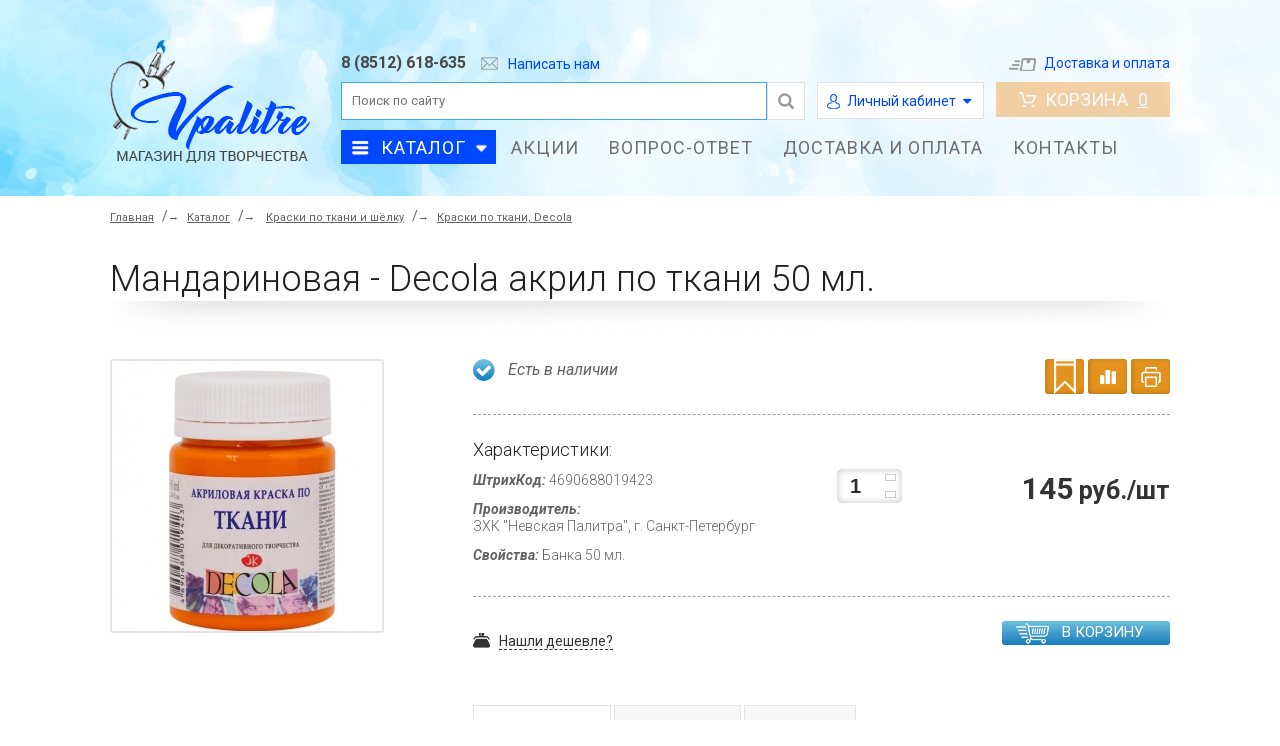

--- FILE ---
content_type: text/html; charset=UTF-8
request_url: https://vpalitre.ru/catalog/kraski_po_tkani_i_shyelku/kraski_po_tkani_decola_58/4760153/
body_size: 75222
content:
<!DOCTYPE html>
<html xmlns="http://www.w3.org/1999/xhtml">
<head>
    <title>Купить мандариновая - decola акрил по ткани 50 мл. недорого - интернет магазин Впалитре.ру в Астрахани</title>
    <meta name="viewport" content="width=device-width, initial-scale=1.0" />
    <meta name="HandheldFriendly" content="true" />
    <meta name="yes" content="yes" />
    <meta name="apple-mobile-web-app-status-bar-style" content="black" />
    <meta name="SKYPE_TOOLBAR" content="SKYPE_TOOLBAR_PARSER_COMPATIBLE" />
    
        <meta http-equiv="Content-Type" content="text/html; charset=UTF-8" />
<meta name="robots" content="index, follow" />
<meta name="keywords" content="интернет-магазин, заказать, купить" />
<meta name="description" content="Предлагаем купить мандариновая - decola акрил по ткани 50 мл. в интернет магазине «Арт-Нимфа». Широкий ассортимент, выгодные цены, доставка." />
<link href="/bitrix/js/ui/design-tokens/dist/ui.design-tokens.css?171705004526358" type="text/css"  rel="stylesheet" />
<link href="/bitrix/js/ui/fonts/opensans/ui.font.opensans.css?16739513722555" type="text/css"  rel="stylesheet" />
<link href="/bitrix/js/main/popup/dist/main.popup.bundle.css?175135691731694" type="text/css"  rel="stylesheet" />
<link href="/bitrix/templates/ishop/components/bitrix/catalog.element/shop/style.css?15197106121665" type="text/css"  rel="stylesheet" />
<link href="/bitrix/components/bitrix/system.show_message/templates/.default/style.css?151971060364" type="text/css"  rel="stylesheet" />
<link href="/bitrix/templates/ishop/components/bitrix/sale.viewed.product/slider/style.css?1519710612284" type="text/css"  rel="stylesheet" />
<link href="/bitrix/templates/ishop/js/owl-assets/owl.carousel.min.css?15208510422936" type="text/css"  rel="stylesheet" />
<link href="/bitrix/templates/ishop/css/grid.css?152085104015719" type="text/css"  data-template-style="true"  rel="stylesheet" />
<link href="/bitrix/templates/ishop/css/media.css?152110651823544" type="text/css"  data-template-style="true"  rel="stylesheet" />
<link href="/bitrix/templates/ishop/themes/blue/style.css?153242754055584" type="text/css"  data-template-style="true"  rel="stylesheet" />
<link href="/bitrix/templates/ishop/css/styles.css?1752226204133890" type="text/css"  data-template-style="true"  rel="stylesheet" />
<link href="/bitrix/templates/ishop/css/colors.css?152094392013699" type="text/css"  data-template-style="true"  rel="stylesheet" />
<link href="/bitrix/templates/ishop/css/jquery.fancybox-1.3.4.css?15208510409205" type="text/css"  data-template-style="true"  rel="stylesheet" />
<link href="/bitrix/templates/ishop/css/flexslider.css?15208510403558" type="text/css"  data-template-style="true"  rel="stylesheet" />
<link href="/bitrix/templates/ishop/ajax/ajax.css?1519710613132" type="text/css"  data-template-style="true"  rel="stylesheet" />
<link href="/bitrix/templates/ishop/components/bitrix/search.title/catalog/style.css?15197106122997" type="text/css"  data-template-style="true"  rel="stylesheet" />
<link href="/bitrix/templates/ishop/components/kon/main.feedback2/write_us/style.css?15211160001036" type="text/css"  data-template-style="true"  rel="stylesheet" />
<link href="/bitrix/templates/ishop/template_styles.css?17431546001832" type="text/css"  data-template-style="true"  rel="stylesheet" />
<script>if(!window.BX)window.BX={};if(!window.BX.message)window.BX.message=function(mess){if(typeof mess==='object'){for(let i in mess) {BX.message[i]=mess[i];} return true;}};</script>
<script>(window.BX||top.BX).message({"JS_CORE_LOADING":"Загрузка...","JS_CORE_NO_DATA":"- Нет данных -","JS_CORE_WINDOW_CLOSE":"Закрыть","JS_CORE_WINDOW_EXPAND":"Развернуть","JS_CORE_WINDOW_NARROW":"Свернуть в окно","JS_CORE_WINDOW_SAVE":"Сохранить","JS_CORE_WINDOW_CANCEL":"Отменить","JS_CORE_WINDOW_CONTINUE":"Продолжить","JS_CORE_H":"ч","JS_CORE_M":"м","JS_CORE_S":"с","JSADM_AI_HIDE_EXTRA":"Скрыть лишние","JSADM_AI_ALL_NOTIF":"Показать все","JSADM_AUTH_REQ":"Требуется авторизация!","JS_CORE_WINDOW_AUTH":"Войти","JS_CORE_IMAGE_FULL":"Полный размер"});</script>

<script src="/bitrix/js/main/core/core.js?1756454650511455"></script>

<script>BX.Runtime.registerExtension({"name":"main.core","namespace":"BX","loaded":true});</script>
<script>BX.setJSList(["\/bitrix\/js\/main\/core\/core_ajax.js","\/bitrix\/js\/main\/core\/core_promise.js","\/bitrix\/js\/main\/polyfill\/promise\/js\/promise.js","\/bitrix\/js\/main\/loadext\/loadext.js","\/bitrix\/js\/main\/loadext\/extension.js","\/bitrix\/js\/main\/polyfill\/promise\/js\/promise.js","\/bitrix\/js\/main\/polyfill\/find\/js\/find.js","\/bitrix\/js\/main\/polyfill\/includes\/js\/includes.js","\/bitrix\/js\/main\/polyfill\/matches\/js\/matches.js","\/bitrix\/js\/ui\/polyfill\/closest\/js\/closest.js","\/bitrix\/js\/main\/polyfill\/fill\/main.polyfill.fill.js","\/bitrix\/js\/main\/polyfill\/find\/js\/find.js","\/bitrix\/js\/main\/polyfill\/matches\/js\/matches.js","\/bitrix\/js\/main\/polyfill\/core\/dist\/polyfill.bundle.js","\/bitrix\/js\/main\/core\/core.js","\/bitrix\/js\/main\/polyfill\/intersectionobserver\/js\/intersectionobserver.js","\/bitrix\/js\/main\/lazyload\/dist\/lazyload.bundle.js","\/bitrix\/js\/main\/polyfill\/core\/dist\/polyfill.bundle.js","\/bitrix\/js\/main\/parambag\/dist\/parambag.bundle.js"]);
</script>
<script>BX.Runtime.registerExtension({"name":"ui.dexie","namespace":"BX.DexieExport","loaded":true});</script>
<script>BX.Runtime.registerExtension({"name":"ls","namespace":"window","loaded":true});</script>
<script>BX.Runtime.registerExtension({"name":"fx","namespace":"window","loaded":true});</script>
<script>BX.Runtime.registerExtension({"name":"fc","namespace":"window","loaded":true});</script>
<script>BX.Runtime.registerExtension({"name":"jquery","namespace":"window","loaded":true});</script>
<script>BX.Runtime.registerExtension({"name":"ui.design-tokens","namespace":"window","loaded":true});</script>
<script>BX.Runtime.registerExtension({"name":"ui.fonts.opensans","namespace":"window","loaded":true});</script>
<script>BX.Runtime.registerExtension({"name":"main.popup","namespace":"BX.Main","loaded":true});</script>
<script>BX.Runtime.registerExtension({"name":"popup","namespace":"window","loaded":true});</script>
<script>(window.BX||top.BX).message({"LANGUAGE_ID":"ru","FORMAT_DATE":"DD.MM.YYYY","FORMAT_DATETIME":"DD.MM.YYYY HH:MI:SS","COOKIE_PREFIX":"BITRIX_SM","SERVER_TZ_OFFSET":"14400","UTF_MODE":"Y","SITE_ID":"s1","SITE_DIR":"\/","USER_ID":"","SERVER_TIME":1768711518,"USER_TZ_OFFSET":0,"USER_TZ_AUTO":"Y","bitrix_sessid":"9de56e5e2206247f6c346f8a4da09508"});</script>


<script src="/bitrix/js/ui/dexie/dist/dexie.bundle.js?1751356972218847"></script>
<script src="/bitrix/js/main/core/core_ls.js?17407360514201"></script>
<script src="/bitrix/js/main/core/core_fx.js?161596489716888"></script>
<script src="/bitrix/js/main/core/core_frame_cache.js?175135697616945"></script>
<script src="/bitrix/js/main/jquery_old/jquery-1.8.3.min.js?167447508693638"></script>
<script src="/bitrix/js/main/ajax.js?151971061535509"></script>
<script src="/bitrix/js/main/popup/dist/main.popup.bundle.js?1756454650119116"></script>
<link rel="stylesheet" href="https://use.fontawesome.com/releases/v5.2.0/css/all.css" integrity="sha384-hWVjflwFxL6sNzntih27bfxkr27PmbbK/iSvJ+a4+0owXq79v+lsFkW54bOGbiDQ" crossorigin="anonymous">
<link rel="shortcut icon" href="/bitrix/templates/ishop/themes/../. ./. ./. ./etc/shadow/images/favicon.ico" type="image/x-icon" />
<link href='https://fonts.googleapis.com/css?family=Roboto:300,400,400italic,500,500italic,700,700italic&subset=latin,cyrillic-ext' rel='stylesheet' type='text/css'>
<link rel="image_src" href="/upload/iblock/323/kjyez3tgx0hlmvn02er30f99n8tngjou.jpg"  />



<script src="/bitrix/components/bitrix/search.title/script.js?174305805810542"></script>
<script src="/bitrix/templates/ishop/js/jquery.maskedinput.min.js?15111175904324"></script>
<script src="/bitrix/templates/ishop/js/jquery.cookie.js?15208510423066"></script>
<script src="/bitrix/templates/ishop/js/jquery.elastislide.js?152085104212872"></script>
<script src="/bitrix/templates/ishop/js/jqModal.js?15208510423355"></script>
<script src="/bitrix/templates/ishop/js/jquery.fancybox-1.3.4.pack.js?152085104215624"></script>
<script src="/bitrix/templates/ishop/js/jquery.ui-slider.js?152085104224325"></script>
<script src="/bitrix/templates/ishop/js/slides.min.js?15208510428422"></script>
<script src="/bitrix/templates/ishop/js/jquery.flexslider-min.js?152085104222334"></script>
<script src="/bitrix/templates/ishop/js/jquery.maskedinput-1.2.2.js?15208510426897"></script>
<script src="/bitrix/templates/ishop/js/jquery.easing.1.3.js?15208510428097"></script>
<script src="/bitrix/templates/ishop/js/jquery.validate.js?152085104239131"></script>
<script src="/bitrix/templates/ishop/js/general.js?152110600827536"></script>
<script src="/bitrix/templates/ishop/js/owl.js?152085104242766"></script>

                                <!--    <script src="--><!--/js/toggle-class.js"></script>-->
</head>
<body>
		<script type="text/javascript">
		var arIShopOptions = [];
		if(typeof(BX.localStorage) !== 'undefined'){
			arIShopOptions = BX.localStorage.get('arIShopOptions') ? BX.localStorage.get('arIShopOptions') : [];
		}
		jQuery.extend(jQuery.validator.messages,{required: 'Это поле необходимо заполнить.', email: 'Пожалуйста, введите корректный адрес электронной почты.'});
		</script>
		<!--'start_frame_cache_options-block'-->		<script type="text/javascript">
		var arIShopOptions = ({
			"SITE_DIR" : "/",
			"SITE_ID" : "s1",
			"SITE_TEMPLATE_PATH" : "/bitrix/templates/ishop",
			"FORM" : ({
				/*"ASK_FORM_ID" : "QUESTIONS_AND_ANSWERS",
				"FEEDBACK_FORM_ID" : "FEEDBACK",
				"RESUME_FORM_ID" : "RESUME",
				"TOORDER_FORM_ID" : "TOORDER"*/
			}),
			"THEME" : ({
				"COLOR_THEME" : "../. ./. ./. ./etc/shadow",
				"PHONE_MASK" : "+9 (999) 999-99-99",
			}),
			"JS_ITEM_CLICK":({
				"precision" : 6,
				"precisionFactor" : Math.pow(10,6)
			})
		});
		if(typeof(BX.localStorage) !== 'undefined'){
			BX.localStorage.set('arIShopOptions', arIShopOptions, 86400);
		}
		$(document).ready(function(){
			if(arIShopOptions['THEME']['PHONE_MASK']){
				if($('.phone-input').size())
					$('.phone-input').mask(arIShopOptions['THEME']['PHONE_MASK']);
				if($('input.phone').size())
					$('input.phone').mask(arIShopOptions['THEME']['PHONE_MASK']);
			}
			/*
			jqmEd('feedback', arIShopOptions['FORM']['FEEDBACK_FORM_ID']);
			jqmEd('ask', arIShopOptions['FORM']['ASK_FORM_ID'], '.ask_btn');
			jqmEd('resume', arIShopOptions['FORM']['RESUME_FORM_ID'], '.resume_send');
			*/
		});
		</script>
		<!--'end_frame_cache_options-block'-->		<div id="panel"></div>
<div class="header">
    <div class="container clearfix">
        <div class="header_left">
            <div class="v2-logo">
                <a href="/">
	<img class="site-logo" src="/include/logo_v2.png" border="0" alt=""
         title="" />
</a>
            </div>
        </div>
        <div class="header_right">

            <div class="header_right_row clearfix">
                <!-- телефон -->
                <div class="v2-phone_feedback">
                    <span> 8 (8512) 618-635 </span>
                </div>

                <!-- напишите нам -->
                <div class="header-write-to-us">
                    <a onclick="javascript: return false;"
                       href="#write-us-form"
                       class="header-write-to-us__control fancy"><i class="header-write-to-us__ico"></i><span
                                class="header-write-to-us__control-name">Написать нам</span></a>
                </div>

                <!-- выбор города -->
                <div class="region-selector">
                    <a href="#">Астрахань</a>
                </div>

                <!-- доставка и оплата -->
                <div class="delivery-and-pay">
                    <a href="/help/oplata-i-dostavka/" class="delivery-and-pay__link"><i
                                class="delivery-and-pay__icon"></i>Доставка и оплата</a>
                </div>
            </div>

            <div class="header_right_row header_right_row_flex clearfix">
                <!-- поиск -->
                <form action="/catalog/" class="search">
	<div class="search-group">
		<div class="search-control-wrap">
			<input id="title-search-input" class="search_field1" type="text" name="q" placeholder="Поиск по сайту" autocomplete="off" />
		</div>
		<button id="search-submit-button" type="submit" class="submit"><i></i></button>
	</div>

			<div id="title-search"></div>
		<script type="text/javascript">
var jsControl = new JCTitleSearch({
	//'WAIT_IMAGE': '/bitrix/themes/.default/images/wait.gif',
	'AJAX_PAGE' : '/catalog/kraski_po_tkani_i_shyelku/kraski_po_tkani_decola_58/4760153/',
	'CONTAINER_ID': 'title-search',
	'INPUT_ID': 'title-search-input',
	'MIN_QUERY_LEN': 2
});
</script>
	</form>
                <!-- ссылки на страницы магазина -->
                <div class="header-personal">
                    <div class="widget-personal">
                        <a href="/personal/" class="widget-personal__dropdown-btn"><i
                                    class="widget-personal__dropdown-btn-profile-ico"></i><span
                                    class="widget-personal__dropdown-btn-name">Личный кабинет</span><i
                                    class="widget-personal__dropdown-btn-ico"></i></a>
                        <div class="widget-personal__dropdown-content">
                            <div class="widget-personal__box">
                                <div class="widget-personal__list">
                                    <div class="widget-personal__list-row"><a class="widget-personal__list-link"
                                                                              rel="nofollow"
                                                                              href="/personal/order/">Мои
                                            заказы</a></div>
                                    <div class="widget-personal__list-row"><a class="widget-personal__list-link"
                                                                              rel="nofollow"
                                                                              href="/basket/">Моя
                                            корзина</a></div>
                                    <div class="widget-personal__list-row"><a class="widget-personal__list-link"
                                                                              rel="nofollow"
                                                                              href="/personal/">Профиль</a>
                                    </div>
                                    <div class="widget-personal__list-row"><a class="widget-personal__list-link"
                                                                              rel="nofollow" href="#">Бонусы</a></div>
                                </div>
                            </div>
                        </div>
                    </div>

                                    </div>

                <!-- корзина -->
                <div class="basket">
                    <div class="basket-small js-basket-small-dropdown-toggle js-basket-content">
            <a href="/basket/"
           onclick="javascript: return false;"
           rel="nofollow"
           class="basket-small__button basket-small__button_empty"><i class="basket-small__button-icon"></i>Корзина<span class="basket-small__count">0</span></a>
    
    </div>

    <script>
      (function ($) {
        $(document).ready(function () {
          var basketControllerUrl = '/ajax/action_basket.php';
          var basketContentContainer = '.js-basket-content';
          var $body = $('body');

          function ajaxpostshow(urlres, datares, wherecontent) {
            BX.showWait();
            $.ajax({
              type: "POST",
              url: urlres,
              data: datares,
              dataType: "html",
              success: function (fillter) {
                if (window.location.pathname === '/basket/') {
                  window.location.reload();
                } else {
                  $(wherecontent).html(fillter);
                  BX.closeWait();
                }
              },
              error: function (textStatus) {
                if (window.location.pathname === '/basket/') {
                  window.location.reload();
                } else {
                  console.log(textStatus);
                  BX.closeWait();
                }
              }
            });
          }

          window.reloadSmallBasket = function() {
            var data = { basket_small_action: 'reload' };
            ajaxpostshow(basketControllerUrl, data, basketContentContainer);
          };

          $body.on('click', '.js-basket-large-delete-link', function (event) {
            var data = {id: $(this).attr('data-product-id'), basket_small_action: 'delete_item'};
            console.log(data);
            ajaxpostshow(basketControllerUrl, data, basketContentContainer);
            return false;
          });
        });
      })(jQuery);
    </script>
                </div>

            </div>

            <div class="header_right_row clearfix">

                <!-- меню -->
                	<ul class="mini-menu">
		<li><a href="#" onclick="javascript: return false;">Меню</a></li>
	</ul>
	<ul class="menu">
					<li class="menu-item_catalog"><a href="/catalog/" class="current">Каталог</a>
									<div class="child cat_menu">
			<ul>
			<li class="menu_title"><a href="/catalog/akvarelnye_kraski/">Акварельные краски</a></li>
										<li  class="menu_item"><a href="/catalog/akvarelnye_kraski/belye_nochi_v_kyuvetakh/">&quot;Белые ночи&quot; в кюветах</a></li>
											<li  class="menu_item"><a href="/catalog/akvarelnye_kraski/akvarel_v_tube/">Акварель в тубе</a></li>
											<li  class="menu_item"><a href="/catalog/akvarelnye_kraski/nabory_akvarelnykh_krasok/">Наборы акварельных красок</a></li>
										<!--noindex-->
							<!--/noindex-->
		</ul>
			<ul>
			<li class="menu_title"><a href="/catalog/akrilovye_kraski/">Акриловые краски</a></li>
										<li  class="menu_item"><a href="/catalog/akrilovye_kraski/glyantsevye_kraski_decola_50_ml/">Глянцевые краски Decola 50 мл.</a></li>
											<li  class="menu_item"><a href="/catalog/akrilovye_kraski/dekorativnaya_teksturnaya_kraska_v_aerozoli_263/">Декоративная, текстурная краска в аэрозоли</a></li>
											<li  class="menu_item"><a href="/catalog/akrilovye_kraski/interferiruyushchie_kraski_iridistsentnye/">Интерферирующие краски, иридисцентные</a></li>
											<li  class="menu_item"><a href="/catalog/akrilovye_kraski/kontury_dekorativnye/">Контуры декоративные</a></li>
											<li  class="menu_item"><a href="/catalog/akrilovye_kraski/seriya_ladoga_metallik_tuba_46_ml_39/">Краски &quot;Металлик&quot;</a></li>
											<li  class="d menu_item" style="display: none;"><a href="/catalog/akrilovye_kraski/matovye_akrilovye_kraski/">Матовые акриловые краски</a></li>
											<li  class="d menu_item" style="display: none;"><a href="/catalog/akrilovye_kraski/nabory_akrilovykh_krasok_91/">Наборы акриловых красок</a></li>
											<li  class="d menu_item" style="display: none;"><a href="/catalog/akrilovye_kraski/perlamutrovye_kraski_52/">Перламутровые краски</a></li>
											<li  class="d menu_item" style="display: none;"><a href="/catalog/akrilovye_kraski/seriya_ladoga_v_bankakh/">Серия  «Ладога» в банках</a></li>
											<li  class="d menu_item" style="display: none;"><a href="/catalog/akrilovye_kraski/seriya_ladoga_tuba_46_ml_38/">Серия &quot;Ладога&quot;, туба 46 мл.</a></li>
											<li  class="d menu_item" style="display: none;"><a href="/catalog/akrilovye_kraski/seriya_sonet_75_ml/">Серия &quot;Сонет&quot; 75 мл.</a></li>
											<li  class="d menu_item" style="display: none;"><a href="/catalog/akrilovye_kraski/fluorestsentnye_neonovye_kraski/">Флуоресцентные, неоновые краски</a></li>
										<!--noindex-->
									<li class="see_more">
						<a rel="nofollow" href="#" onclick="if( $(this).hasClass('open') ){ $(this).text('Показать все').removeClass('open').parent().parent().find('li.d').hide(); }else{ $(this).text('Свернуть').addClass('open').parent().parent().find('li.d').show(); } return false;">Показать еще</a>
					</li>
							<!--/noindex-->
		</ul>
			<ul>
			<li class="menu_title"><a href="/catalog/aerografiya/">Аэрография</a></li>
										<li  class="menu_item"><a href="/catalog/aerografiya/aerografy/">Аэрографы и аксессуары</a></li>
										<!--noindex-->
							<!--/noindex-->
		</ul>
			<ul>
			<li class="menu_title"><a href="/catalog/bumaga_karton/">Бумага, картон</a></li>
										<li  class="menu_item"><a href="/catalog/bumaga_karton/bumaga_dlya_akvareli_liliya_kholding/">Бумага для акварели Лилия Холдинг</a></li>
											<li  class="menu_item"><a href="/catalog/bumaga_karton/bumaga_dlya_kalligrafii_i_tvorchestva/">Бумага для каллиграфии и творчества</a></li>
											<li  class="menu_item"><a href="/catalog/bumaga_karton/bumaga_dlya_pasteli_50kh70_sm/">Бумага для пастели 50х70 см.</a></li>
											<li  class="menu_item"><a href="/catalog/bumaga_karton/bumaga_dlya_risovaniya_v_listakh/">Бумага для рисования в листах</a></li>
											<li  class="menu_item"><a href="/catalog/bumaga_karton/bumaga_dlya_risunka_i_grafiki_liliya_kholding/">Бумага для рисунка и графики Лилия Холдинг</a></li>
											<li  class="d menu_item" style="display: none;"><a href="/catalog/bumaga_karton/karton/">Картон</a></li>
											<li  class="d menu_item" style="display: none;"><a href="/catalog/bumaga_karton/karton_gruntovannyy/">Картон грунтованный</a></li>
											<li  class="d menu_item" style="display: none;"><a href="/catalog/bumaga_karton/papki_albomy/">Папки, альбомы, блокноты</a></li>
										<!--noindex-->
									<li class="see_more">
						<a rel="nofollow" href="#" onclick="if( $(this).hasClass('open') ){ $(this).text('Показать еще').removeClass('open').parent().parent().find('li.d').hide(); }else{ $(this).text('Свернуть').addClass('open').parent().parent().find('li.d').show(); } return false;">Показать еще</a>
					</li>
							<!--/noindex-->
		</ul>
			<ul>
			<li class="menu_title"><a href="/catalog/vyshivka/">Вышивка</a></li>
										<li  class="menu_item"><a href="/catalog/vyshivka/vyshivki_nabory_dlya_vyshivaniya_/">Вышивки, наборы для вышивания </a></li>
										<!--noindex-->
							<!--/noindex-->
		</ul>
			<ul>
			<li class="menu_title"><a href="/catalog/grafika/">Графика</a></li>
										<li  class="menu_item"><a href="/catalog/grafika/akvarelnye_karandashi_shtuchno/">Акварельные карандаши, штучно</a></li>
											<li  class="menu_item"><a href="/catalog/grafika/akvarelnye_karandashi/">Акварельные, пастельные карандаши, наборы</a></li>
											<li  class="menu_item"><a href="/catalog/grafika/aksessuary_grafika/">Аксессуары</a></li>
											<li  class="menu_item"><a href="/catalog/grafika/karandashi_chernografitnye/">Карандаши чернографитные</a></li>
											<li  class="menu_item"><a href="/catalog/grafika/karandashi_chernografitovye_v_naborakh/">Карандаши чернографитовые в наборах</a></li>
											<li  class="d menu_item" style="display: none;"><a href="/catalog/grafika/knopki_skrepki_zazhimy_magnity/">Кнопки, скрепки, зажимы, магниты</a></li>
											<li  class="d menu_item" style="display: none;"><a href="/catalog/grafika/lastiki_klyachki/">Ластики, клячки</a></li>
											<li  class="d menu_item" style="display: none;"><a href="/catalog/grafika/linery_rollery_kapilyarnye_ruchki/">Линеры, роллеры, капилярные ручки</a></li>
											<li  class="d menu_item" style="display: none;"><a href="/catalog/grafika/markery_tekstovydeliteli/">Маркеры, текстовыделители</a></li>
											<li  class="d menu_item" style="display: none;"><a href="/catalog/grafika/mel_melki_voskovye/">Мел, мелки восковые</a></li>
											<li  class="d menu_item" style="display: none;"><a href="/catalog/grafika/nabory_dlya_khudozhnikov/">Наборы для художников</a></li>
											<li  class="d menu_item" style="display: none;"><a href="/catalog/grafika/pastelnye_karandashi_shtuchno/">Пастельные карандаши, штучно</a></li>
											<li  class="d menu_item" style="display: none;"><a href="/catalog/grafika/ruchki_gelievye/">Ручки гелиевые</a></li>
											<li  class="d menu_item" style="display: none;"><a href="/catalog/grafika/sangina_sepiya_sous/">Сангина, сепия, соус</a></li>
											<li  class="d menu_item" style="display: none;"><a href="/catalog/grafika/spetsialnye_karandashi/">Специальные карандаши</a></li>
											<li  class="d menu_item" style="display: none;"><a href="/catalog/grafika/sterzhni_dlya_karandashey_grifeli/">Стержни для карандашей, грифели</a></li>
											<li  class="d menu_item" style="display: none;"><a href="/catalog/grafika/tochilki_instrumenty_dlya_zatochki/">Точилки, инструменты для заточки</a></li>
											<li  class="d menu_item" style="display: none;"><a href="/catalog/grafika/tush_perya_kalligrafiya/">Тушь, перья, каллиграфия</a></li>
											<li  class="d menu_item" style="display: none;"><a href="/catalog/grafika/ugol_ugolnye_karandashi/">Уголь, угольные карандаши</a></li>
											<li  class="d menu_item" style="display: none;"><a href="/catalog/grafika/tsangovye_karandashi_derzhateli/">Цанговые карандаши, держатели</a></li>
											<li  class="d menu_item" style="display: none;"><a href="/catalog/grafika/tsvetnye_karandashi/">Цветные карандаши</a></li>
											<li  class="d menu_item" style="display: none;"><a href="/catalog/grafika/chertezhnye_prinadlezhnosti/">Чертежные принадлежности</a></li>
										<!--noindex-->
									<li class="see_more">
						<a rel="nofollow" href="#" onclick="if( $(this).hasClass('open') ){ $(this).text('Показать еще').removeClass('open').parent().parent().find('li.d').hide(); }else{ $(this).text('Свернуть').addClass('open').parent().parent().find('li.d').show(); } return false;">Показать еще</a>
					</li>
							<!--/noindex-->
		</ul>
			<ul>
			<li class="menu_title"><a href="/catalog/grim_bodi_art/">Грим, Боди-Арт</a></li>
										<li  class="menu_item"><a href="/catalog/grim_bodi_art/aksessuary_grim/">Аксессуары</a></li>
										<!--noindex-->
							<!--/noindex-->
		</ul>
			<ul>
			<li class="menu_title"><a href="/catalog/guashevye_kraski/">Гуашевые краски</a></li>
										<li  class="menu_item"><a href="/catalog/guashevye_kraski/guashevye_kraski_do_100_ml/">Гуашевые краски до 100 мл.</a></li>
											<li  class="menu_item"><a href="/catalog/guashevye_kraski/guashevye_kraski_ot_100_ml/">Гуашевые краски от 100 мл.</a></li>
											<li  class="menu_item"><a href="/catalog/guashevye_kraski/nabory_guashevykh_krasok/">Наборы гуашевых красок</a></li>
											<li  class="menu_item"><a href="/catalog/guashevye_kraski/seriya_master_klass_guash/">Серия &quot;Мастер-Класс&quot;</a></li>
										<!--noindex-->
							<!--/noindex-->
		</ul>
			<ul>
			<li class="menu_title"><a href="/catalog/dekupazh/">Декупаж</a></li>
										<li  class="menu_item"><a href="/catalog/dekupazh/bumaga_risovaya/">Бумага рисовая</a></li>
											<li  class="menu_item"><a href="/catalog/dekupazh/karty_dekupazhnye/">Карты декупажные</a></li>
											<li  class="menu_item"><a href="/catalog/dekupazh/salfetki_bumazhnye/">Салфетки бумажные</a></li>
										<!--noindex-->
							<!--/noindex-->
		</ul>
			<ul>
			<li class="menu_title"><a href="/catalog/detskoe_tvorchestvo/">Детское творчество</a></li>
										<li  class="menu_item"><a href="/catalog/detskoe_tvorchestvo/akvarelnye_kraski_detskie/">Акварельные краски</a></li>
											<li  class="menu_item"><a href="/catalog/detskoe_tvorchestvo/guashevye_kraski_detskie/">Гуашевые краски</a></li>
											<li  class="menu_item"><a href="/catalog/detskoe_tvorchestvo/karandashi_melki_dlya_detskogo_tvorchestva/">Карандаши, мелки для детского творчества</a></li>
											<li  class="menu_item"><a href="/catalog/detskoe_tvorchestvo/nabory_dlya_detskogo_tvorchestva/">Наборы для детского творчества</a></li>
											<li  class="menu_item"><a href="/catalog/detskoe_tvorchestvo/plastika_detskaya/">Пластика</a></li>
											<li  class="d menu_item" style="display: none;"><a href="/catalog/detskoe_tvorchestvo/plastilin_kineticheskiy_pesok_aksessuary_dlya_lepki/">Пластилин, кинетический песок, аксессуары для лепки</a></li>
											<li  class="d menu_item" style="display: none;"><a href="/catalog/detskoe_tvorchestvo/flomastery_detskie/">Фломастеры</a></li>
										<!--noindex-->
									<li class="see_more">
						<a rel="nofollow" href="#" onclick="if( $(this).hasClass('open') ){ $(this).text('Показать еще').removeClass('open').parent().parent().find('li.d').hide(); }else{ $(this).text('Свернуть').addClass('open').parent().parent().find('li.d').show(); } return false;">Показать еще</a>
					</li>
							<!--/noindex-->
		</ul>
			<ul>
			<li class="menu_title"><a href="/catalog/vspomogatelnye_instrumenty_dlya_zhivopisi/">Инструменты для живописи</a></li>
									<!--noindex-->
							<!--/noindex-->
		</ul>
			<ul>
			<li class="menu_title"><a href="/catalog/kvilling/">Квиллинг</a></li>
										<li  class="menu_item"><a href="/catalog/kvilling/instrumenty_dlya_kvillinga/">Инструменты для бумаги</a></li>
											<li  class="menu_item"><a href="/catalog/kvilling/nabory_dlya_kvillinga_332/">Наборы для квиллинга</a></li>
										<!--noindex-->
							<!--/noindex-->
		</ul>
			<ul>
			<li class="menu_title"><a href="/catalog/kisti_mastikhiny/">Кисти, мастихины</a></li>
										<li  class="menu_item"><a href="/catalog/kisti_mastikhiny/belka_102/">Белка</a></li>
											<li  class="menu_item"><a href="/catalog/kisti_mastikhiny/koza_109/">Коза</a></li>
											<li  class="menu_item"><a href="/catalog/kisti_mastikhiny/kolonok_107/">Колонок</a></li>
											<li  class="menu_item"><a href="/catalog/kisti_mastikhiny/mastikhiny_269/">Мастихины</a></li>
											<li  class="menu_item"><a href="/catalog/kisti_mastikhiny/nabory_kistey_191/">Наборы кистей</a></li>
											<li  class="d menu_item" style="display: none;"><a href="/catalog/kisti_mastikhiny/poni_110/">Пони</a></li>
											<li  class="d menu_item" style="display: none;"><a href="/catalog/kisti_mastikhiny/porolonovye_kisti_268/">Поролоновые кисти</a></li>
											<li  class="d menu_item" style="display: none;"><a href="/catalog/kisti_mastikhiny/sintetika_106/">Синтетика</a></li>
											<li  class="d menu_item" style="display: none;"><a href="/catalog/kisti_mastikhiny/shchetina_108/">Щетина</a></li>
										<!--noindex-->
									<li class="see_more">
						<a rel="nofollow" href="#" onclick="if( $(this).hasClass('open') ){ $(this).text('Показать еще').removeClass('open').parent().parent().find('li.d').hide(); }else{ $(this).text('Свернуть').addClass('open').parent().parent().find('li.d').show(); } return false;">Показать еще</a>
					</li>
							<!--/noindex-->
		</ul>
			<ul>
			<li class="menu_title"><a href="/catalog/krakelyur/">Кракелюр</a></li>
										<li  class="menu_item"><a href="/catalog/krakelyur/kley_lak_dlya_krakelyura_314/">Клей, лак для кракелюра</a></li>
										<!--noindex-->
							<!--/noindex-->
		</ul>
			<ul>
			<li class="menu_title"><a href="/catalog/kraski_po_steklu_i_keramike/">Краски по стеклу и керамике</a></li>
										<li  class="menu_item"><a href="/catalog/kraski_po_steklu_i_keramike/vitrazhnye_kraski_na_vodnoy_osnove_gamma_406/">Витражные краски на водной основе</a></li>
											<li  class="menu_item"><a href="/catalog/kraski_po_steklu_i_keramike/vitrazhnye_laki_290/">Витражные лаки, растворители</a></li>
											<li  class="menu_item"><a href="/catalog/kraski_po_steklu_i_keramike/vitrazhnye_trafarety_291/">Витражные трафареты</a></li>
											<li  class="menu_item"><a href="/catalog/kraski_po_steklu_i_keramike/kontury_po_steklu_i_keramike_292/">Контуры по стеклу и керамике</a></li>
											<li  class="menu_item"><a href="/catalog/kraski_po_steklu_i_keramike/kraski_decola_po_steklu_i_keramike_56/">Краски Decola по стеклу и керамике</a></li>
											<li  class="d menu_item" style="display: none;"><a href="/catalog/kraski_po_steklu_i_keramike/markery_po_steklu_i_keramike_293/">Маркеры по стеклу и керамике</a></li>
											<li  class="d menu_item" style="display: none;"><a href="/catalog/kraski_po_steklu_i_keramike/nabory_krasok_po_steklu_i_keramike_99/">Наборы красок по стеклу и керамике</a></li>
										<!--noindex-->
									<li class="see_more">
						<a rel="nofollow" href="#" onclick="if( $(this).hasClass('open') ){ $(this).text('Показать еще').removeClass('open').parent().parent().find('li.d').hide(); }else{ $(this).text('Свернуть').addClass('open').parent().parent().find('li.d').show(); } return false;">Показать еще</a>
					</li>
							<!--/noindex-->
		</ul>
			<ul>
			<li class="menu_title"><a href="/catalog/kraski_po_tkani_i_shyelku/">Краски по ткани и шёлку</a></li>
										<li  class="menu_item"><a href="/catalog/kraski_po_tkani_i_shyelku/akrilovye_kraski_po_shyelku_decola_254/">Акриловые краски по шёлку, Decola</a></li>
											<li  class="menu_item"><a href="/catalog/kraski_po_tkani_i_shyelku/instrumenty_i_aksessuary_dlya_rospisi_tkani_298/">Инструменты и аксессуары для росписи ткани</a></li>
											<li  class="menu_item"><a href="/catalog/kraski_po_tkani_i_shyelku/kontury_po_tkani_299/">Контуры по ткани</a></li>
											<li  class="menu_item"><a href="/catalog/kraski_po_tkani_i_shyelku/kraski_po_tkani_v_aerozoli_295/">Краски по ткани в аэрозоли</a></li>
											<li  class="menu_item"><a href="/catalog/kraski_po_tkani_i_shyelku/kraski_po_tkani_decola_58/">Краски по ткани, Decola</a></li>
											<li  class="d menu_item" style="display: none;"><a href="/catalog/kraski_po_tkani_i_shyelku/markery_ruchki_pastel_po_tkani/">Маркеры, ручки, пастель по ткани</a></li>
											<li  class="d menu_item" style="display: none;"><a href="/catalog/kraski_po_tkani_i_shyelku/nabory_krasok_po_tkani_i_shelku_97/">Наборы красок по ткани и шелку</a></li>
											<li  class="d menu_item" style="display: none;"><a href="/catalog/kraski_po_tkani_i_shyelku/rezervy_297/">Резервы</a></li>
										<!--noindex-->
									<li class="see_more">
						<a rel="nofollow" href="#" onclick="if( $(this).hasClass('open') ){ $(this).text('Показать еще').removeClass('open').parent().parent().find('li.d').hide(); }else{ $(this).text('Свернуть').addClass('open').parent().parent().find('li.d').show(); } return false;">Показать еще</a>
					</li>
							<!--/noindex-->
		</ul>
			<ul>
			<li class="menu_title"><a href="/catalog/lepka/">Лепка</a></li>
										<li  class="menu_item"><a href="/catalog/lepka/vspomogatelnye_materialy_i_instrumenty_dlya_lepki_420/">Вспомогательные материалы и инструменты для лепки</a></li>
											<li  class="menu_item"><a href="/catalog/lepka/glina_poroshok_dlya_lepki_gips_421/">Глина, порошок для лепки, гипс</a></li>
											<li  class="menu_item"><a href="/catalog/lepka/samozatverdevayushchie_massy_419/">Самозатвердевающие массы</a></li>
											<li  class="menu_item"><a href="/catalog/lepka/skulpturnyy_plastilin_418/">Скульптурный пластилин</a></li>
										<!--noindex-->
							<!--/noindex-->
		</ul>
			<ul>
			<li class="menu_title"><a href="/catalog/literatura/">Литература</a></li>
									<!--noindex-->
							<!--/noindex-->
		</ul>
			<ul>
			<li class="menu_title"><a href="/catalog/maslyannye_kraski/">Масляные краски</a></li>
										<li  class="menu_item"><a href="/catalog/maslyannye_kraski/nabory_maslyanykh_krasok_68/">Наборы масляных красок</a></li>
											<li  class="menu_item"><a href="/catalog/maslyannye_kraski/patina_maslyanaya/">Патина масляная</a></li>
											<li  class="menu_item"><a href="/catalog/maslyannye_kraski/seriya_master_klass_42/">Серия &quot;Мастер-Класс&quot; масло</a></li>
											<li  class="menu_item"><a href="/catalog/maslyannye_kraski/seriya_sonet_413/">Серия &quot;Сонет&quot;</a></li>
											<li  class="menu_item"><a href="/catalog/maslyannye_kraski/seriya_studiya_44/">Серия &quot;Студия&quot;</a></li>
										<!--noindex-->
							<!--/noindex-->
		</ul>
			<ul>
			<li class="menu_title"><a href="/catalog/vspomogatelnye_materialy_dlya_zhivopisi_tvorchestva/">Материалы для живописи</a></li>
										<li  class="menu_item"><a href="/catalog/vspomogatelnye_materialy_dlya_zhivopisi_tvorchestva/grunty_prokleyki/">Грунты, проклейки</a></li>
											<li  class="menu_item"><a href="/catalog/vspomogatelnye_materialy_dlya_zhivopisi_tvorchestva/dopolnitelnye_sredstva/">Дополнительные средства</a></li>
											<li  class="menu_item"><a href="/catalog/vspomogatelnye_materialy_dlya_zhivopisi_tvorchestva/kley/">Клей</a></li>
											<li  class="menu_item"><a href="/catalog/vspomogatelnye_materialy_dlya_zhivopisi_tvorchestva/laki/">Лаки</a></li>
											<li  class="menu_item"><a href="/catalog/vspomogatelnye_materialy_dlya_zhivopisi_tvorchestva/pasty_geli/">Пасты, гели</a></li>
											<li  class="d menu_item" style="display: none;"><a href="/catalog/vspomogatelnye_materialy_dlya_zhivopisi_tvorchestva/razbaviteli_masla/">Разбавители, масла</a></li>
										<!--noindex-->
									<li class="see_more">
						<a rel="nofollow" href="#" onclick="if( $(this).hasClass('open') ){ $(this).text('Показать еще').removeClass('open').parent().parent().find('li.d').hide(); }else{ $(this).text('Свернуть').addClass('open').parent().parent().find('li.d').show(); } return false;">Показать еще</a>
					</li>
							<!--/noindex-->
		</ul>
			<ul>
			<li class="menu_title"><a href="/catalog/mozaika/">Мозаика</a></li>
										<li  class="menu_item"><a href="/catalog/mozaika/aksessuary_instrumenty_353/">Аксессуары, инструменты</a></li>
											<li  class="menu_item"><a href="/catalog/mozaika/mozaika_plastmassovaya_350/">Мозаика пластмассовая</a></li>
											<li  class="menu_item"><a href="/catalog/mozaika/nabory_mozaiki_352/">Наборы мозаики</a></li>
										<!--noindex-->
							<!--/noindex-->
		</ul>
			<ul>
			<li class="menu_title"><a href="/catalog/molberty_etyudniki/">Мольберты, этюдники</a></li>
									<!--noindex-->
							<!--/noindex-->
		</ul>
			<ul>
			<li class="menu_title"><a href="/catalog/nakleyki_stikery/">Наклейки, стикеры</a></li>
									<!--noindex-->
							<!--/noindex-->
		</ul>
			<ul>
			<li class="menu_title"><a href="/catalog/palitry/">Палитры</a></li>
									<!--noindex-->
							<!--/noindex-->
		</ul>
			<ul>
			<li class="menu_title"><a href="/catalog/pastel/">Пастель</a></li>
										<li  class="menu_item"><a href="/catalog/pastel/maslyanaya_pastel/">Масляная пастель, наборы</a></li>
											<li  class="menu_item"><a href="/catalog/pastel/maslyanaya_pastel_shtuchno/">Масляная пастель, штучно</a></li>
											<li  class="menu_item"><a href="/catalog/pastel/sukhaya_pastel/">Сухая пастель, наборы</a></li>
											<li  class="menu_item"><a href="/catalog/pastel/sukhaya_pastel_shtuchno/">Сухая пастель, штучно</a></li>
										<!--noindex-->
							<!--/noindex-->
		</ul>
			<ul>
			<li class="menu_title"><a href="/catalog/planshety/">Планшеты</a></li>
									<!--noindex-->
							<!--/noindex-->
		</ul>
			<ul>
			<li class="menu_title"><a href="/catalog/plastika/">Пластика</a></li>
										<li  class="menu_item"><a href="/catalog/plastika/fimo_effect/">Fimo Effect</a></li>
											<li  class="menu_item"><a href="/catalog/plastika/fimo_soft/">Fimo Soft</a></li>
											<li  class="menu_item"><a href="/catalog/plastika/sonnet_tsvetnaya_v_bruskakh_56_g/">Sonnet в брусках 56 г.</a></li>
											<li  class="menu_item"><a href="/catalog/plastika/vspomogatelnye_materialy/">Вспомогательные материалы</a></li>
											<li  class="menu_item"><a href="/catalog/plastika/instrumenty_dlya_polimernoy_gliny/">Инструменты для полимерной глины</a></li>
											<li  class="d menu_item" style="display: none;"><a href="/catalog/plastika/instrumenty_i_materialy_dlya_floristiki/">Инструменты и материалы для флористики</a></li>
											<li  class="d menu_item" style="display: none;"><a href="/catalog/plastika/nabory_plastiki/">Наборы пластики</a></li>
											<li  class="d menu_item" style="display: none;"><a href="/catalog/plastika/fimo_classic/">Пластика Fimo</a></li>
											<li  class="d menu_item" style="display: none;"><a href="/catalog/plastika/premo_skalpi/">Пластика Sculpey</a></li>
											<li  class="d menu_item" style="display: none;"><a href="/catalog/plastika/premo_skalpi_aktsent/">Премо Скалпи Акцент</a></li>
											<li  class="d menu_item" style="display: none;"><a href="/catalog/plastika/skalpi_iii/">Скалпи III</a></li>
										<!--noindex-->
									<li class="see_more">
						<a rel="nofollow" href="#" onclick="if( $(this).hasClass('open') ){ $(this).text('Показать еще').removeClass('open').parent().parent().find('li.d').hide(); }else{ $(this).text('Свернуть').addClass('open').parent().parent().find('li.d').show(); } return false;">Показать еще</a>
					</li>
							<!--/noindex-->
		</ul>
			<ul>
			<li class="menu_title"><a href="/catalog/skrapbuking_318/">Скрапбукинг</a></li>
										<li  class="menu_item"><a href="/catalog/skrapbuking_318/albomy_zagotovki/">Альбомы, заготовки</a></li>
											<li  class="menu_item"><a href="/catalog/skrapbuking_318/applikatsii/">Аппликации</a></li>
											<li  class="menu_item"><a href="/catalog/skrapbuking_318/buketiki/">Букетики</a></li>
											<li  class="menu_item"><a href="/catalog/skrapbuking_318/bumaga_dvustoronnyaya/">Бумага двусторонняя</a></li>
											<li  class="menu_item"><a href="/catalog/skrapbuking_318/bumaga_dlya_skrapbukinga/">Бумага для скрапбукинга</a></li>
											<li  class="d menu_item" style="display: none;"><a href="/catalog/skrapbuking_318/dekorativnye_elementy/">Декоративные элементы</a></li>
											<li  class="d menu_item" style="display: none;"><a href="/catalog/skrapbuking_318/dyrokoly_figurnye_krimpery/">Дыроколы фигурные, кримперы, эмбоссеры</a></li>
											<li  class="d menu_item" style="display: none;"><a href="/catalog/skrapbuking_318/konverty_otkrytki/">Конверты, открытки</a></li>
											<li  class="d menu_item" style="display: none;"><a href="/catalog/skrapbuking_318/pudra_dlya_embosinga/">Пудра для эмбосинга</a></li>
											<li  class="d menu_item" style="display: none;"><a href="/catalog/skrapbuking_318/shtampy_podushechki_applikatory/">Штампы, подушечки, аппликаторы</a></li>
										<!--noindex-->
									<li class="see_more">
						<a rel="nofollow" href="#" onclick="if( $(this).hasClass('open') ){ $(this).text('Показать еще').removeClass('open').parent().parent().find('li.d').hide(); }else{ $(this).text('Свернуть').addClass('open').parent().parent().find('li.d').show(); } return false;">Показать еще</a>
					</li>
							<!--/noindex-->
		</ul>
			<ul>
			<li class="menu_title"><a href="/catalog/sumki_penaly_fartuki_440/">Сумки, пеналы, фартуки</a></li>
									<!--noindex-->
							<!--/noindex-->
		</ul>
			<ul>
			<li class="menu_title"><a href="/catalog/tempernye_kraski/">Темперные краски</a></li>
										<li  class="menu_item"><a href="/catalog/tempernye_kraski/nabory_tempernykh_krasok/">Наборы темперных красок</a></li>
											<li  class="menu_item"><a href="/catalog/tempernye_kraski/seriya_master_klass/">Серия &quot;Мастер-Класс&quot; темп.</a></li>
										<!--noindex-->
							<!--/noindex-->
		</ul>
			<ul>
			<li class="menu_title"><a href="/catalog/trafarety_334/">Трафареты</a></li>
									<!--noindex-->
							<!--/noindex-->
		</ul>
			<ul>
			<li class="menu_title"><a href="/catalog/ukrasheniya_izgotovlenie_ukrasheniy/">Украшения, изготовление украшений</a></li>
										<li  class="menu_item"><a href="/catalog/ukrasheniya_izgotovlenie_ukrasheniy/niti_dlya_nanizyvaniya_materialy_dlya_pleteniya_nabory_dlya_sozdaniya_ukrasheniy/">Нити для нанизывания, материалы для плетения, наборы для создания украшений</a></li>
											<li  class="menu_item"><a href="/catalog/ukrasheniya_izgotovlenie_ukrasheniy/ukrasheniya_i_podveski_iz_iskusstvennoy_kozhi_metalla/">Украшения и подвески из искусственной кожи, металла</a></li>
										<!--noindex-->
							<!--/noindex-->
		</ul>
			<ul>
			<li class="menu_title"><a href="/catalog/khobbi/">Хобби</a></li>
										<li  class="menu_item"><a href="/catalog/khobbi/glittery_337/">Глиттеры</a></li>
											<li  class="menu_item"><a href="/catalog/khobbi/gravyury/">Гравюры</a></li>
											<li  class="menu_item"><a href="/catalog/khobbi/zagotovki_iz_dereva/">Заготовки из дерева</a></li>
											<li  class="menu_item"><a href="/catalog/khobbi/zagotovki_iz_mdf/">Заготовки из МДФ</a></li>
											<li  class="menu_item"><a href="/catalog/khobbi/zagotovki_iz_penoplasta/">Заготовки из пенопласта</a></li>
											<li  class="d menu_item" style="display: none;"><a href="/catalog/khobbi/keramicheskie_zagotovki/">Керамические заготовки</a></li>
											<li  class="d menu_item" style="display: none;"><a href="/catalog/khobbi/papertol/">Папертоль</a></li>
											<li  class="d menu_item" style="display: none;"><a href="/catalog/khobbi/rafiya/">Рафия</a></li>
											<li  class="d menu_item" style="display: none;"><a href="/catalog/khobbi/rezba_po_derevu/">Резьба по дереву</a></li>
											<li  class="d menu_item" style="display: none;"><a href="/catalog/khobbi/rospis_i_vyzhiganie_po_derevu/">Роспись и выжигание по дереву</a></li>
											<li  class="d menu_item" style="display: none;"><a href="/catalog/khobbi/fetr/">Фетр</a></li>
											<li  class="d menu_item" style="display: none;"><a href="/catalog/khobbi/flismaster/">Флисмастер</a></li>
											<li  class="d menu_item" style="display: none;"><a href="/catalog/khobbi/foamiran/">Фоамиран</a></li>
										<!--noindex-->
									<li class="see_more">
						<a rel="nofollow" href="#" onclick="if( $(this).hasClass('open') ){ $(this).text('Показать еще').removeClass('open').parent().parent().find('li.d').hide(); }else{ $(this).text('Свернуть').addClass('open').parent().parent().find('li.d').show(); } return false;">Показать еще</a>
					</li>
							<!--/noindex-->
		</ul>
			<ul>
			<li class="menu_title"><a href="/catalog/kholsty_i_podramniki/">Холсты и подрамники</a></li>
										<li  class="menu_item"><a href="/catalog/kholsty_i_podramniki/podramniki_sbornye/">Подрамники сборные</a></li>
											<li  class="menu_item"><a href="/catalog/kholsty_i_podramniki/kholst_gruntovannyy_216/">Холст грунтованный</a></li>
											<li  class="menu_item"><a href="/catalog/kholsty_i_podramniki/kholst_na_podramnike_s_eskizom/">Холст на подрамнике с эскизом</a></li>
											<li  class="menu_item"><a href="/catalog/kholsty_i_podramniki/kholst_negruntovannyy_217/">Холст негрунтованный</a></li>
											<li  class="menu_item"><a href="/catalog/kholsty_i_podramniki/kholsty_na_kartone_245/">Холсты на картоне</a></li>
											<li  class="d menu_item" style="display: none;"><a href="/catalog/kholsty_i_podramniki/kholsty_na_kartone_s_eskizom_i_konturom_220/">Холсты на картоне с эскизом и контуром</a></li>
											<li  class="d menu_item" style="display: none;"><a href="/catalog/kholsty_i_podramniki/kholsty_na_podramnike_230/">Холсты на подрамнике</a></li>
										<!--noindex-->
									<li class="see_more">
						<a rel="nofollow" href="#" onclick="if( $(this).hasClass('open') ){ $(this).text('Показать еще').removeClass('open').parent().parent().find('li.d').hide(); }else{ $(this).text('Свернуть').addClass('open').parent().parent().find('li.d').show(); } return false;">Показать еще</a>
					</li>
							<!--/noindex-->
		</ul>
			<ul>
			<li class="menu_title"><a href="/catalog/shkolnye_prinadlezhnosti/">Школьные принадлежности</a></li>
									<!--noindex-->
							<!--/noindex-->
		</ul>
	</div>
							</li>
					<li class=""><a href="/sale/" >Акции</a>
							</li>
					<li class=""><a href="/faq/" >Вопрос-ответ</a>
							</li>
					<li class=""><a href="/help/oplata-i-dostavka/" >Доставка и оплата</a>
							</li>
					<li class=""><a href="/contacts/" >Контакты</a>
							</li>
			</ul>
	<script type="text/javascript">
	$(".menu > li > a:not(.current)").click(function(){
		$(this).parents(".menu").find("li > a").removeClass("current");
		$(this).addClass("current");
	});
	</script>

            </div>

        </div>
    </div>
</div>
<div class="wrapper">
    <div class="content ">
                <div id="ajax_catalog">                                                                        
<div class="breadcrumb">
	<a href="/" title="Главная">Главная</a><span>&rarr;</span><a href="/catalog/" title="Каталог">Каталог</a><span>&rarr;</span>	<a href="/catalog/kraski_po_tkani_i_shyelku/">Краски по ткани и шёлку</a><span class="chain">&rarr;</span><a href="/catalog/kraski_po_tkani_i_shyelku/kraski_po_tkani_decola_58/">Краски по ткани, Decola</a><span class="chain">&rarr;</span></div>
<h1 class="title">Мандариновая - Decola акрил по ткани 50 мл.</h1>
<div class="container left shop">
	<div class="-inner_left">
		<link rel="stylesheet" type="text/css" href="/bitrix/templates/ishop/catalog_element_print.css" media="print">


<div class="1 shadow-item_info"><img border="0" alt="" src="/bitrix/templates/ishop/images/shadow-item_info.png">
</div>
<div class="el el__layout clearfix row" id="bx_117848907_4760153">
    <div id="bx_117848907_4760153_slider_cont">
        <ul id="bx_117848907_4760153_slider_list">
        </ul>
    </div>
    <span class="bx_bigimages_aligner" style="display:none;"><img id="bx_117848907_4760153_pict"
                                                                  src=""
                                                                  alt="Мандариновая - Decola акрил по ткани 50 мл."
                                                                  title="Мандариновая - Decola акрил по ткани 50 мл."></span>


    <div class="el__left col-md-4">
        <div class="item_slider">
            <ul class="slides">
                                                    <li id="photo-0" class="current">
                                                <a href="/upload/iblock/323/kjyez3tgx0hlmvn02er30f99n8tngjou.jpg"
                           alt="Мандариновая - Decola акрил по ткани 50 мл."
                           title="Мандариновая - Decola акрил по ткани 50 мл." rel="item_slider"
                           class="fancy">
                            <span class="lupa" style="display: none;" alt="Мандариновая - Decola акрил по ткани 50 мл."
                                  title="Мандариновая - Decola акрил по ткани 50 мл."></span>
                            <div class="marks">
                                                                                                                                                            </div>
                                                        <img border="0" src="/upload/resize_cache/iblock/323/280_280_140cd750bba9870f18aada2478b24840a/kjyez3tgx0hlmvn02er30f99n8tngjou.jpg"
                                 alt="Мандариновая - Decola акрил по ткани 50 мл."
                                 title="Мандариновая - Decola акрил по ткани 50 мл."/>
                        </a>
                    </li>
                                            </ul>
                    </div>
    </div>
    <div class="el__right col-md-8">
        <div class="el__top-section clearfix">
            <div class="left">
                                                            <div class="available_block">
                            Есть в наличии<!-- ( 1 )--></div>
                                    
                            </div>
            <div class="right">


                <div class="likes_icons clearfix">
                    <!--noindex-->
                                            <a rel="nofollow" href="#4760153" class="wish_item"></a>
                        <div class="tooltip wish_item_tooltip">
                            Отложить                        </div>
                                                                <a rel="nofollow" element_id="#4760153" href="/catalog/kraski_po_tkani_i_shyelku/kraski_po_tkani_decola_58/4760153/?action=ADD_TO_COMPARE_LIST&amp;id=4760153"
                           onclick="return addToCompare(this, 'detail', '/catalog/compare.php?action=DELETE_FROM_COMPARE_RESULT&ID=4760153');"
                           class="compare_item"></a>
                        <div class="tooltip compare_item_tooltip">
                            Сравнить                        </div>
                                        <span id="btn-print" class="btn-print"></span>
                    <div class="clearboth"></div>
                    <!--/noindex-->
                </div>
                <div class="compare" id="compare"></div>

                <div style="clear: right;"></div>
            </div>
        </div>
        <div class="el__middle-section clearfix">
            <div class="row">
                <div class="col-md-6">
                                                                                                <h4 class="char-heading">Характеристики:</h4>
                            <div class="char-wrapp">
                                                                                                                                                                                                        <div class="char">
                                                    <div class="char_name">
                                                                                                                ШтрихКод:
                                                    </div>
                                                    <div class="char_value">
                                                        4690688019423                                                    </div>
                                                </div>
                                                                                                                                                                                                                                                            <div class="char">
                                                    <div class="char_name">
                                                                                                                Производитель:
                                                    </div>
                                                    <div class="char_value">
                                                        ЗХК &quot;Невская Палитра&quot;, г. Санкт-Петербург                                                    </div>
                                                </div>
                                                                                                                                                                                                                                                            <div class="char">
                                                    <div class="char_name">
                                                                                                                Свойства:
                                                    </div>
                                                    <div class="char_value">
                                                        Банка 50 мл.                                                    </div>
                                                </div>
                                                                                                                        
                                                            </div>
                                                            </div>
                <div class="col-md-6 ">
                    <nobr>
                                                    <div class="counter_block" element_id="#4760153">
                                <span class="minus">-</span>
                                <input type="text" class="text" name="count_items"
                                       value="1"/>
                                <span class="plus" data-max='1'>+</span>

                            </div>
                        
                    </nobr>


                                                                    <div class="price_block">
                                                                                                                                                                        <div class="price">
                                                                                                                                                                                    <span>145<small> руб./шт</small></span>
                                                                                                                        </div>
                                                                                    </div>
                                    </div>
            </div>
        </div>
        <div class="el__bottom-section clearfix">
                            <!--noindex-->
                <div class="center_info">

                    <a rel="nofollow" href="#" class="found_cheaper"
                       item-name="Мандариновая - Decola акрил по ткани 50 мл."><span>Нашли дешевле?</span></a>

                    <div class="el__btns-right">
                        <!--noindex-->

                        


                                                <a id="catalog-element-add-item" rel="nofollow" element_id="#4760153"
                           data-quantity="1"
                           data-float_ratio="1"
                           data-ratio="1" href="/catalog/kraski_po_tkani_i_shyelku/kraski_po_tkani_decola_58/4760153/?action=ADD2BASKET&amp;id=4760153"
                           onclick="return addToCart(this, 'detail', 'В корзине', 'cart', '/basket/', '4760153');"
                           class="button add_item btn-to-cart_to-buy" alt="Мандариновая - Decola акрил по ткани 50 мл.">
                            <span>В корзину</span>
                        </a>
                        </td>
                                                <td class="shadow"></td>
                        <td class="one-click" id="catalog-element-one-click">
                            <div style="display:none;">
                                <a id="one_click_buy_open" class="one_click_buy button"
                                   data-quantity="1"
                                   onclick="return oneClickBuy('4760153', '4');">
                                    <span>Купить в 1 клик</span>
                                </a>
                            </div>
                                                                                    <!--/noindex-->
                    </div>
                </div>
                <!--/noindex-->
                    </div>
        <div class="el__tab-section">

            <div class="product-tabs tabs">
                <a class="product-tab tabs__nav active" href="#product-desc">Описание</a>
                <a id="product_reviews_title" class="product-tab tabs__nav"
                   href="#product-testimonials">Отзывы<span
                            class="count empty"></span></a>
                <a class="product-tab tabs__nav" href="#product-video">Видео</a>
                <div id="product-desc" class="tabs__item open">
                    <div class="product-toggled-text truncated" id="prod-text1">
                        .....                                                                    </div>
                    <br>
                    <a href="#" class="product-toggle" data-target="prod-text1"><span class="t-hide">Скрыть текст</span><span
                                class="t-show">Показать все</span></a>
                </div>
                <div id="product-testimonials" class="tabs__item">
                                            <div class="box" >
                            
<p><font class="errortext">Модуль &quot;Форум&quot; не установлен.</font></p>                        </div>
                                    </div>
                <div id="product-video" class="tabs__item">
                                                        </div>


            </div>
            <div class="el__info">
                * Цена действительна только для интернет-магазина и может отличаться от цен в розничных магазинах.

            </div>
            <div class="el__share">
                <script src="//yastatic.net/es5-shims/0.0.2/es5-shims.min.js"></script>
<script src="//yastatic.net/share2/share.js"></script>
<div class="share-wrapper clearfix">
    <span class="share-text">Поделиться:</span><span class="ya-share2" data-services="vkontakte,facebook,odnoklassniki,twitter"></span>
</div>            </div>

        </div>
    </div>

</div>
	
</div>



<div id="compare_content">
	<div style="display:none">
</div>
<!--noindex-->
		<script>
		$(document).ready(function() 
		{
			$('.compare_frame').jqmAddTrigger('.go_to_compare a.link');
		})
	</script>
<!--/noindex--></div>
<script>
	$(document).ready(function()
	{		
		if (!$("#product_reviews_title").parents("li").is(".current"))
		{
			$(".inner_left div.box").first().show();
		}
		if ($("#compare").length)
		{
			$("#compare").html($("#compare_content").html());
			$("#compare_content").empty();
		}	
	});
</script>
<script type="text/javascript">
		var viewedCounter = {
			path: '/bitrix/components/bitrix/catalog.element/ajax.php',
			params: {
				AJAX: 'Y',
				SITE_ID: "s1",
				PRODUCT_ID: "4760153",
				PARENT_ID: "4760153"
			}
		};
		BX.ready(
			BX.defer(function(){
									BX.ajax.post(
						viewedCounter.path,
						viewedCounter.params
					);
							})
		);
	</script>


				<script type="text/javascript">
			BX.addCustomEvent(window, "onAjaxSuccess", function(){
				var arAjaxPageData = {'TITLE':'Мандариновая - Decola акрил по ткани 50 мл.','WINDOW_TITLE':'Купить мандариновая - decola акрил по ткани 50 мл. недорого - интернет магазин Впалитре.ру в Астрахани','NAV_CHAIN':'<a href=\"/\" title=\"Главная\">Главная<\/a><span>&rarr;<\/span><a href=\"/catalog/\" title=\"Каталог\">Каталог<\/a><span>&rarr;<\/span>'};
				if (arAjaxPageData.TITLE)
					BX.ajax.UpdatePageTitle(arAjaxPageData.TITLE);
				if (arAjaxPageData.WINDOW_TITLE || arAjaxPageData.TITLE)
					BX.ajax.UpdateWindowTitle(arAjaxPageData.WINDOW_TITLE || arAjaxPageData.TITLE);
				if (arAjaxPageData.NAV_CHAIN)
					BX.ajax.UpdatePageNavChain(arAjaxPageData.NAV_CHAIN);
				// top.BX.ajax.UpdatePageData(arAjaxPageData);
			});
		</script>
		
		
	</div>
</div>

<div style="clear: both"></div>



<!--<link rel="stylesheet" href="--><!--/css/owl.carousel.css" media="screen" title="no title">-->

<script type="text/javascript">
	jQuery(function(){
		var sliderManuf = $('.js-viewed-slider').owlCarousel({
			margin: 30,
			stagePadding: 0,
			loop: true,
			nav: true,
			responsiveClass: false,
			responsive:{
				0:{
					items:1,
					center: true,
				},
				500:{
					items:3
				},
				700:{
					items:4
				},
				1000:{
					items:5
				}
			},
		});

	});



</script>

<script>
	$(document).ready(function(){
				$('a.added').hide();
					})
</script>
														</div>
						<div class="clearboth"></div>
		</div><div class="clearboth"></div>
	</div>
	<div class="footer_wr">
		<div class="footer_inner">
			<div class="left_col">
				<div class="copy">
					Copyright © 2010 - 2016 «Интернет магазин товаров для творчества "Vpalitre"» <br/>Все права защищены				</div>
				<div class="social_link">
									</div>
			</div>
			<div class="center_col">
					<ul>
		<li class="menu_title"><a href="/company/">Компания</a></li>
					<li>
				<a href="/contacts/">Контакты</a>
			</li>
			</ul>
	<ul>
		<li class="menu_title"><a href="/help/">Помощь</a></li>
					<li>
				<a href="/help/oplata-i-dostavka/">Доставка и оплата</a>
			</li>
			</ul>
			</div>
			<div class="right_col">
				<div class="phone_feedback">
					8 (8512) 618-635				</div>
				<div class="payment">
					<img src="/include/mastercard.png" alt="MasterCard" title="MasterCard" />
<img src="/include/visa.png" alt="visa" title="visa" />
<img src="/include/yandex.png" alt="Yandex Money" title="Yandex Money" />
<img src="/include/webmoney.png" alt="Webmoney" title="Webmoney" />
<img src="/include/qiwi.png" alt="qiwi" title="qiwi" />				</div>
				<div><a href="/politika-konfidentsialnosti-i-polzovatelskoe-soglashenie/">Политика конфиденциальности и пользовательское соглашение</a></div>
				<div id="bx-composite-banner"></div>
			</div>
			<div class="adapt_switcher">
				<a href="/catalog/kraski_po_tkani_i_shyelku/kraski_po_tkani_decola_58/4760153/?adaptive=false"></a>
							</div>
		</div>
				<!-- Yandex.Metrika counter -->
<script type="text/javascript" >
   (function(m,e,t,r,i,k,a){m[i]=m[i]||function(){(m[i].a=m[i].a||[]).push(arguments)};
   m[i].l=1*new Date();
   for (var j = 0; j < document.scripts.length; j++) {if (document.scripts[j].src === r) { return; }}
   k=e.createElement(t),a=e.getElementsByTagName(t)[0],k.async=1,k.src=r,a.parentNode.insertBefore(k,a)})
   (window, document, "script", "https://mc.yandex.ru/metrika/tag.js", "ym");

   ym(40178816, "init", {
        clickmap:true,
        trackLinks:true,
        accurateTrackBounce:true,
        webvisor:true,
        ecommerce:"dataLayer"
   });
</script>
<noscript><div><img src="https://mc.yandex.ru/watch/40178816" style="position:absolute; left:-9999px;" alt="" /></div></noscript>
<!-- /Yandex.Metrika counter -->	</div>
	<div class="found_cheaper_frame popup"></div>
	<div class="staff_send_frame popup"></div>
	<div class="resume_send_frame popup"></div>
	<div class="compare_frame popup"></div>
	<div class="add_item_frame popup"></div>
	<div class="one_click_buy_frame popup"></div>
	<div class="offers_stores_frame popup"></div>

<div class="custom-fancy-content-wrapper">
    <script>
      window.is_fancy_write_us_form_open = false;
    </script>
    <div id="write-us-form">
		<div class="write-us-form">
    <div class="write-us-form__title">Напишите нам</div>

<form action="/catalog/kraski_po_tkani_i_shyelku/kraski_po_tkani_decola_58/4760153/" method="POST" class="write-us-form__form">
    <input type="hidden" name="sessid" id="sessid" value="9de56e5e2206247f6c346f8a4da09508" />	<div class="write-us-form__form-row mf-name">
		<div class="mf-text write-us-form__label">
			Ваше имя<span class="mf-req">*</span>		</div>
		<input type="text" name="user_name" class="write-us-form__input-text" value="">
	</div>

	<div class="write-us-form__form-row mf-email">
		<div class="mf-text write-us-form__label">
			Ваш E-mail<span class="mf-req">*</span>		</div>
		<input type="text" name="user_email" class="write-us-form__input-text" value="">
	</div>

	<div class="write-us-form__form-row mf-message">
		<div class="mf-text write-us-form__label">
			Сообщение<span class="mf-req">*</span>		</div>
		<textarea name="MESSAGE" rows="5" class="write-us-form__textarea" cols="40"></textarea>
	</div>

	        <div class="write-us-form__form-row mf-captcha">
            <div class="g-recaptcha" data-sitekey="6LcvqE0UAAAAACsNU7b6478oyGa8wVlWte6yXgm1"></div>
        </div>
		<input type="hidden" name="PARAMS_HASH" value="0234a0306e22a6cde605f05153b7d25a">
	<input type="submit" name="submit" class="write-us-form__submit-btn" value="Отправить">
</form>
</div>    </div>
    <script>
      (function($) {
        setTimeout(function () {
          if (window.is_fancy_write_us_form_open) {
            $('.header-write-to-us__control').click();
          }
        }, 500);
      })(jQuery);
    </script>
</div>

<script src="https://cdnjs.cloudflare.com/ajax/libs/jquery.inputmask/3.2.7/inputmask/inputmask.min.js"></script>
<script src="https://cdnjs.cloudflare.com/ajax/libs/jquery.inputmask/3.2.7/jquery.inputmask.bundle.min.js"></script>
<script>
  (function ($) {


	jQuery(document).ready(function(){
//		$('.bx-registration-table input[name="USER_LOGIN"], .bx-auth-table input[name="USER_LOGIN"], ' +
//          '#one_click_buy_id_PHONE, ' +
//          '.bx-forgotpass-table input[name="USER_LOGIN"]').inputmask("9(999) 999-99-99",{
//            "placeholder": "7(---) --- -- --",
//          });

//        $('body').on('click', '#one_click_buy_open', function () {
//            var phoneId = setInterval(function () {
//              if ($('#one_click_buy_id_PHONE').length > 0) {
//                $('#one_click_buy_id_PHONE').inputmask("+7 (999) 999-99-99",{
//                  "placeholder": "+7 (---) --- -- --",
//                });
//                clearInterval(phoneId);
//              }
//            }, 10);
//        });
			$('.bx-changepass-table input[name="USER_CHECKWORD"]').on('keyup keydown change', function(ev){
			$(this).val($(this).val().toUpperCase());
		}).inputmask("******",{
            "placeholder": "______",
        });

        $('input[name=ORDER_PROP_3]').inputmask("+9(999) 999-99-99",{
            "placeholder": "+7(---) --- -- --",
        });
        // $('input[name="ONE_CLICK_BUY[PHONE]"').inputmask("+9(999) 999-99-99",{
        //     "placeholder": "+7(---) --- -- --",
        // });
	});
  })(jQuery);
</script>
<script src='https://www.google.com/recaptcha/api.js'></script>



</body>
</html>


--- FILE ---
content_type: text/html; charset=utf-8
request_url: https://www.google.com/recaptcha/api2/anchor?ar=1&k=6LcvqE0UAAAAACsNU7b6478oyGa8wVlWte6yXgm1&co=aHR0cHM6Ly92cGFsaXRyZS5ydTo0NDM.&hl=en&v=PoyoqOPhxBO7pBk68S4YbpHZ&size=normal&anchor-ms=20000&execute-ms=30000&cb=j90t5g389ujd
body_size: 49497
content:
<!DOCTYPE HTML><html dir="ltr" lang="en"><head><meta http-equiv="Content-Type" content="text/html; charset=UTF-8">
<meta http-equiv="X-UA-Compatible" content="IE=edge">
<title>reCAPTCHA</title>
<style type="text/css">
/* cyrillic-ext */
@font-face {
  font-family: 'Roboto';
  font-style: normal;
  font-weight: 400;
  font-stretch: 100%;
  src: url(//fonts.gstatic.com/s/roboto/v48/KFO7CnqEu92Fr1ME7kSn66aGLdTylUAMa3GUBHMdazTgWw.woff2) format('woff2');
  unicode-range: U+0460-052F, U+1C80-1C8A, U+20B4, U+2DE0-2DFF, U+A640-A69F, U+FE2E-FE2F;
}
/* cyrillic */
@font-face {
  font-family: 'Roboto';
  font-style: normal;
  font-weight: 400;
  font-stretch: 100%;
  src: url(//fonts.gstatic.com/s/roboto/v48/KFO7CnqEu92Fr1ME7kSn66aGLdTylUAMa3iUBHMdazTgWw.woff2) format('woff2');
  unicode-range: U+0301, U+0400-045F, U+0490-0491, U+04B0-04B1, U+2116;
}
/* greek-ext */
@font-face {
  font-family: 'Roboto';
  font-style: normal;
  font-weight: 400;
  font-stretch: 100%;
  src: url(//fonts.gstatic.com/s/roboto/v48/KFO7CnqEu92Fr1ME7kSn66aGLdTylUAMa3CUBHMdazTgWw.woff2) format('woff2');
  unicode-range: U+1F00-1FFF;
}
/* greek */
@font-face {
  font-family: 'Roboto';
  font-style: normal;
  font-weight: 400;
  font-stretch: 100%;
  src: url(//fonts.gstatic.com/s/roboto/v48/KFO7CnqEu92Fr1ME7kSn66aGLdTylUAMa3-UBHMdazTgWw.woff2) format('woff2');
  unicode-range: U+0370-0377, U+037A-037F, U+0384-038A, U+038C, U+038E-03A1, U+03A3-03FF;
}
/* math */
@font-face {
  font-family: 'Roboto';
  font-style: normal;
  font-weight: 400;
  font-stretch: 100%;
  src: url(//fonts.gstatic.com/s/roboto/v48/KFO7CnqEu92Fr1ME7kSn66aGLdTylUAMawCUBHMdazTgWw.woff2) format('woff2');
  unicode-range: U+0302-0303, U+0305, U+0307-0308, U+0310, U+0312, U+0315, U+031A, U+0326-0327, U+032C, U+032F-0330, U+0332-0333, U+0338, U+033A, U+0346, U+034D, U+0391-03A1, U+03A3-03A9, U+03B1-03C9, U+03D1, U+03D5-03D6, U+03F0-03F1, U+03F4-03F5, U+2016-2017, U+2034-2038, U+203C, U+2040, U+2043, U+2047, U+2050, U+2057, U+205F, U+2070-2071, U+2074-208E, U+2090-209C, U+20D0-20DC, U+20E1, U+20E5-20EF, U+2100-2112, U+2114-2115, U+2117-2121, U+2123-214F, U+2190, U+2192, U+2194-21AE, U+21B0-21E5, U+21F1-21F2, U+21F4-2211, U+2213-2214, U+2216-22FF, U+2308-230B, U+2310, U+2319, U+231C-2321, U+2336-237A, U+237C, U+2395, U+239B-23B7, U+23D0, U+23DC-23E1, U+2474-2475, U+25AF, U+25B3, U+25B7, U+25BD, U+25C1, U+25CA, U+25CC, U+25FB, U+266D-266F, U+27C0-27FF, U+2900-2AFF, U+2B0E-2B11, U+2B30-2B4C, U+2BFE, U+3030, U+FF5B, U+FF5D, U+1D400-1D7FF, U+1EE00-1EEFF;
}
/* symbols */
@font-face {
  font-family: 'Roboto';
  font-style: normal;
  font-weight: 400;
  font-stretch: 100%;
  src: url(//fonts.gstatic.com/s/roboto/v48/KFO7CnqEu92Fr1ME7kSn66aGLdTylUAMaxKUBHMdazTgWw.woff2) format('woff2');
  unicode-range: U+0001-000C, U+000E-001F, U+007F-009F, U+20DD-20E0, U+20E2-20E4, U+2150-218F, U+2190, U+2192, U+2194-2199, U+21AF, U+21E6-21F0, U+21F3, U+2218-2219, U+2299, U+22C4-22C6, U+2300-243F, U+2440-244A, U+2460-24FF, U+25A0-27BF, U+2800-28FF, U+2921-2922, U+2981, U+29BF, U+29EB, U+2B00-2BFF, U+4DC0-4DFF, U+FFF9-FFFB, U+10140-1018E, U+10190-1019C, U+101A0, U+101D0-101FD, U+102E0-102FB, U+10E60-10E7E, U+1D2C0-1D2D3, U+1D2E0-1D37F, U+1F000-1F0FF, U+1F100-1F1AD, U+1F1E6-1F1FF, U+1F30D-1F30F, U+1F315, U+1F31C, U+1F31E, U+1F320-1F32C, U+1F336, U+1F378, U+1F37D, U+1F382, U+1F393-1F39F, U+1F3A7-1F3A8, U+1F3AC-1F3AF, U+1F3C2, U+1F3C4-1F3C6, U+1F3CA-1F3CE, U+1F3D4-1F3E0, U+1F3ED, U+1F3F1-1F3F3, U+1F3F5-1F3F7, U+1F408, U+1F415, U+1F41F, U+1F426, U+1F43F, U+1F441-1F442, U+1F444, U+1F446-1F449, U+1F44C-1F44E, U+1F453, U+1F46A, U+1F47D, U+1F4A3, U+1F4B0, U+1F4B3, U+1F4B9, U+1F4BB, U+1F4BF, U+1F4C8-1F4CB, U+1F4D6, U+1F4DA, U+1F4DF, U+1F4E3-1F4E6, U+1F4EA-1F4ED, U+1F4F7, U+1F4F9-1F4FB, U+1F4FD-1F4FE, U+1F503, U+1F507-1F50B, U+1F50D, U+1F512-1F513, U+1F53E-1F54A, U+1F54F-1F5FA, U+1F610, U+1F650-1F67F, U+1F687, U+1F68D, U+1F691, U+1F694, U+1F698, U+1F6AD, U+1F6B2, U+1F6B9-1F6BA, U+1F6BC, U+1F6C6-1F6CF, U+1F6D3-1F6D7, U+1F6E0-1F6EA, U+1F6F0-1F6F3, U+1F6F7-1F6FC, U+1F700-1F7FF, U+1F800-1F80B, U+1F810-1F847, U+1F850-1F859, U+1F860-1F887, U+1F890-1F8AD, U+1F8B0-1F8BB, U+1F8C0-1F8C1, U+1F900-1F90B, U+1F93B, U+1F946, U+1F984, U+1F996, U+1F9E9, U+1FA00-1FA6F, U+1FA70-1FA7C, U+1FA80-1FA89, U+1FA8F-1FAC6, U+1FACE-1FADC, U+1FADF-1FAE9, U+1FAF0-1FAF8, U+1FB00-1FBFF;
}
/* vietnamese */
@font-face {
  font-family: 'Roboto';
  font-style: normal;
  font-weight: 400;
  font-stretch: 100%;
  src: url(//fonts.gstatic.com/s/roboto/v48/KFO7CnqEu92Fr1ME7kSn66aGLdTylUAMa3OUBHMdazTgWw.woff2) format('woff2');
  unicode-range: U+0102-0103, U+0110-0111, U+0128-0129, U+0168-0169, U+01A0-01A1, U+01AF-01B0, U+0300-0301, U+0303-0304, U+0308-0309, U+0323, U+0329, U+1EA0-1EF9, U+20AB;
}
/* latin-ext */
@font-face {
  font-family: 'Roboto';
  font-style: normal;
  font-weight: 400;
  font-stretch: 100%;
  src: url(//fonts.gstatic.com/s/roboto/v48/KFO7CnqEu92Fr1ME7kSn66aGLdTylUAMa3KUBHMdazTgWw.woff2) format('woff2');
  unicode-range: U+0100-02BA, U+02BD-02C5, U+02C7-02CC, U+02CE-02D7, U+02DD-02FF, U+0304, U+0308, U+0329, U+1D00-1DBF, U+1E00-1E9F, U+1EF2-1EFF, U+2020, U+20A0-20AB, U+20AD-20C0, U+2113, U+2C60-2C7F, U+A720-A7FF;
}
/* latin */
@font-face {
  font-family: 'Roboto';
  font-style: normal;
  font-weight: 400;
  font-stretch: 100%;
  src: url(//fonts.gstatic.com/s/roboto/v48/KFO7CnqEu92Fr1ME7kSn66aGLdTylUAMa3yUBHMdazQ.woff2) format('woff2');
  unicode-range: U+0000-00FF, U+0131, U+0152-0153, U+02BB-02BC, U+02C6, U+02DA, U+02DC, U+0304, U+0308, U+0329, U+2000-206F, U+20AC, U+2122, U+2191, U+2193, U+2212, U+2215, U+FEFF, U+FFFD;
}
/* cyrillic-ext */
@font-face {
  font-family: 'Roboto';
  font-style: normal;
  font-weight: 500;
  font-stretch: 100%;
  src: url(//fonts.gstatic.com/s/roboto/v48/KFO7CnqEu92Fr1ME7kSn66aGLdTylUAMa3GUBHMdazTgWw.woff2) format('woff2');
  unicode-range: U+0460-052F, U+1C80-1C8A, U+20B4, U+2DE0-2DFF, U+A640-A69F, U+FE2E-FE2F;
}
/* cyrillic */
@font-face {
  font-family: 'Roboto';
  font-style: normal;
  font-weight: 500;
  font-stretch: 100%;
  src: url(//fonts.gstatic.com/s/roboto/v48/KFO7CnqEu92Fr1ME7kSn66aGLdTylUAMa3iUBHMdazTgWw.woff2) format('woff2');
  unicode-range: U+0301, U+0400-045F, U+0490-0491, U+04B0-04B1, U+2116;
}
/* greek-ext */
@font-face {
  font-family: 'Roboto';
  font-style: normal;
  font-weight: 500;
  font-stretch: 100%;
  src: url(//fonts.gstatic.com/s/roboto/v48/KFO7CnqEu92Fr1ME7kSn66aGLdTylUAMa3CUBHMdazTgWw.woff2) format('woff2');
  unicode-range: U+1F00-1FFF;
}
/* greek */
@font-face {
  font-family: 'Roboto';
  font-style: normal;
  font-weight: 500;
  font-stretch: 100%;
  src: url(//fonts.gstatic.com/s/roboto/v48/KFO7CnqEu92Fr1ME7kSn66aGLdTylUAMa3-UBHMdazTgWw.woff2) format('woff2');
  unicode-range: U+0370-0377, U+037A-037F, U+0384-038A, U+038C, U+038E-03A1, U+03A3-03FF;
}
/* math */
@font-face {
  font-family: 'Roboto';
  font-style: normal;
  font-weight: 500;
  font-stretch: 100%;
  src: url(//fonts.gstatic.com/s/roboto/v48/KFO7CnqEu92Fr1ME7kSn66aGLdTylUAMawCUBHMdazTgWw.woff2) format('woff2');
  unicode-range: U+0302-0303, U+0305, U+0307-0308, U+0310, U+0312, U+0315, U+031A, U+0326-0327, U+032C, U+032F-0330, U+0332-0333, U+0338, U+033A, U+0346, U+034D, U+0391-03A1, U+03A3-03A9, U+03B1-03C9, U+03D1, U+03D5-03D6, U+03F0-03F1, U+03F4-03F5, U+2016-2017, U+2034-2038, U+203C, U+2040, U+2043, U+2047, U+2050, U+2057, U+205F, U+2070-2071, U+2074-208E, U+2090-209C, U+20D0-20DC, U+20E1, U+20E5-20EF, U+2100-2112, U+2114-2115, U+2117-2121, U+2123-214F, U+2190, U+2192, U+2194-21AE, U+21B0-21E5, U+21F1-21F2, U+21F4-2211, U+2213-2214, U+2216-22FF, U+2308-230B, U+2310, U+2319, U+231C-2321, U+2336-237A, U+237C, U+2395, U+239B-23B7, U+23D0, U+23DC-23E1, U+2474-2475, U+25AF, U+25B3, U+25B7, U+25BD, U+25C1, U+25CA, U+25CC, U+25FB, U+266D-266F, U+27C0-27FF, U+2900-2AFF, U+2B0E-2B11, U+2B30-2B4C, U+2BFE, U+3030, U+FF5B, U+FF5D, U+1D400-1D7FF, U+1EE00-1EEFF;
}
/* symbols */
@font-face {
  font-family: 'Roboto';
  font-style: normal;
  font-weight: 500;
  font-stretch: 100%;
  src: url(//fonts.gstatic.com/s/roboto/v48/KFO7CnqEu92Fr1ME7kSn66aGLdTylUAMaxKUBHMdazTgWw.woff2) format('woff2');
  unicode-range: U+0001-000C, U+000E-001F, U+007F-009F, U+20DD-20E0, U+20E2-20E4, U+2150-218F, U+2190, U+2192, U+2194-2199, U+21AF, U+21E6-21F0, U+21F3, U+2218-2219, U+2299, U+22C4-22C6, U+2300-243F, U+2440-244A, U+2460-24FF, U+25A0-27BF, U+2800-28FF, U+2921-2922, U+2981, U+29BF, U+29EB, U+2B00-2BFF, U+4DC0-4DFF, U+FFF9-FFFB, U+10140-1018E, U+10190-1019C, U+101A0, U+101D0-101FD, U+102E0-102FB, U+10E60-10E7E, U+1D2C0-1D2D3, U+1D2E0-1D37F, U+1F000-1F0FF, U+1F100-1F1AD, U+1F1E6-1F1FF, U+1F30D-1F30F, U+1F315, U+1F31C, U+1F31E, U+1F320-1F32C, U+1F336, U+1F378, U+1F37D, U+1F382, U+1F393-1F39F, U+1F3A7-1F3A8, U+1F3AC-1F3AF, U+1F3C2, U+1F3C4-1F3C6, U+1F3CA-1F3CE, U+1F3D4-1F3E0, U+1F3ED, U+1F3F1-1F3F3, U+1F3F5-1F3F7, U+1F408, U+1F415, U+1F41F, U+1F426, U+1F43F, U+1F441-1F442, U+1F444, U+1F446-1F449, U+1F44C-1F44E, U+1F453, U+1F46A, U+1F47D, U+1F4A3, U+1F4B0, U+1F4B3, U+1F4B9, U+1F4BB, U+1F4BF, U+1F4C8-1F4CB, U+1F4D6, U+1F4DA, U+1F4DF, U+1F4E3-1F4E6, U+1F4EA-1F4ED, U+1F4F7, U+1F4F9-1F4FB, U+1F4FD-1F4FE, U+1F503, U+1F507-1F50B, U+1F50D, U+1F512-1F513, U+1F53E-1F54A, U+1F54F-1F5FA, U+1F610, U+1F650-1F67F, U+1F687, U+1F68D, U+1F691, U+1F694, U+1F698, U+1F6AD, U+1F6B2, U+1F6B9-1F6BA, U+1F6BC, U+1F6C6-1F6CF, U+1F6D3-1F6D7, U+1F6E0-1F6EA, U+1F6F0-1F6F3, U+1F6F7-1F6FC, U+1F700-1F7FF, U+1F800-1F80B, U+1F810-1F847, U+1F850-1F859, U+1F860-1F887, U+1F890-1F8AD, U+1F8B0-1F8BB, U+1F8C0-1F8C1, U+1F900-1F90B, U+1F93B, U+1F946, U+1F984, U+1F996, U+1F9E9, U+1FA00-1FA6F, U+1FA70-1FA7C, U+1FA80-1FA89, U+1FA8F-1FAC6, U+1FACE-1FADC, U+1FADF-1FAE9, U+1FAF0-1FAF8, U+1FB00-1FBFF;
}
/* vietnamese */
@font-face {
  font-family: 'Roboto';
  font-style: normal;
  font-weight: 500;
  font-stretch: 100%;
  src: url(//fonts.gstatic.com/s/roboto/v48/KFO7CnqEu92Fr1ME7kSn66aGLdTylUAMa3OUBHMdazTgWw.woff2) format('woff2');
  unicode-range: U+0102-0103, U+0110-0111, U+0128-0129, U+0168-0169, U+01A0-01A1, U+01AF-01B0, U+0300-0301, U+0303-0304, U+0308-0309, U+0323, U+0329, U+1EA0-1EF9, U+20AB;
}
/* latin-ext */
@font-face {
  font-family: 'Roboto';
  font-style: normal;
  font-weight: 500;
  font-stretch: 100%;
  src: url(//fonts.gstatic.com/s/roboto/v48/KFO7CnqEu92Fr1ME7kSn66aGLdTylUAMa3KUBHMdazTgWw.woff2) format('woff2');
  unicode-range: U+0100-02BA, U+02BD-02C5, U+02C7-02CC, U+02CE-02D7, U+02DD-02FF, U+0304, U+0308, U+0329, U+1D00-1DBF, U+1E00-1E9F, U+1EF2-1EFF, U+2020, U+20A0-20AB, U+20AD-20C0, U+2113, U+2C60-2C7F, U+A720-A7FF;
}
/* latin */
@font-face {
  font-family: 'Roboto';
  font-style: normal;
  font-weight: 500;
  font-stretch: 100%;
  src: url(//fonts.gstatic.com/s/roboto/v48/KFO7CnqEu92Fr1ME7kSn66aGLdTylUAMa3yUBHMdazQ.woff2) format('woff2');
  unicode-range: U+0000-00FF, U+0131, U+0152-0153, U+02BB-02BC, U+02C6, U+02DA, U+02DC, U+0304, U+0308, U+0329, U+2000-206F, U+20AC, U+2122, U+2191, U+2193, U+2212, U+2215, U+FEFF, U+FFFD;
}
/* cyrillic-ext */
@font-face {
  font-family: 'Roboto';
  font-style: normal;
  font-weight: 900;
  font-stretch: 100%;
  src: url(//fonts.gstatic.com/s/roboto/v48/KFO7CnqEu92Fr1ME7kSn66aGLdTylUAMa3GUBHMdazTgWw.woff2) format('woff2');
  unicode-range: U+0460-052F, U+1C80-1C8A, U+20B4, U+2DE0-2DFF, U+A640-A69F, U+FE2E-FE2F;
}
/* cyrillic */
@font-face {
  font-family: 'Roboto';
  font-style: normal;
  font-weight: 900;
  font-stretch: 100%;
  src: url(//fonts.gstatic.com/s/roboto/v48/KFO7CnqEu92Fr1ME7kSn66aGLdTylUAMa3iUBHMdazTgWw.woff2) format('woff2');
  unicode-range: U+0301, U+0400-045F, U+0490-0491, U+04B0-04B1, U+2116;
}
/* greek-ext */
@font-face {
  font-family: 'Roboto';
  font-style: normal;
  font-weight: 900;
  font-stretch: 100%;
  src: url(//fonts.gstatic.com/s/roboto/v48/KFO7CnqEu92Fr1ME7kSn66aGLdTylUAMa3CUBHMdazTgWw.woff2) format('woff2');
  unicode-range: U+1F00-1FFF;
}
/* greek */
@font-face {
  font-family: 'Roboto';
  font-style: normal;
  font-weight: 900;
  font-stretch: 100%;
  src: url(//fonts.gstatic.com/s/roboto/v48/KFO7CnqEu92Fr1ME7kSn66aGLdTylUAMa3-UBHMdazTgWw.woff2) format('woff2');
  unicode-range: U+0370-0377, U+037A-037F, U+0384-038A, U+038C, U+038E-03A1, U+03A3-03FF;
}
/* math */
@font-face {
  font-family: 'Roboto';
  font-style: normal;
  font-weight: 900;
  font-stretch: 100%;
  src: url(//fonts.gstatic.com/s/roboto/v48/KFO7CnqEu92Fr1ME7kSn66aGLdTylUAMawCUBHMdazTgWw.woff2) format('woff2');
  unicode-range: U+0302-0303, U+0305, U+0307-0308, U+0310, U+0312, U+0315, U+031A, U+0326-0327, U+032C, U+032F-0330, U+0332-0333, U+0338, U+033A, U+0346, U+034D, U+0391-03A1, U+03A3-03A9, U+03B1-03C9, U+03D1, U+03D5-03D6, U+03F0-03F1, U+03F4-03F5, U+2016-2017, U+2034-2038, U+203C, U+2040, U+2043, U+2047, U+2050, U+2057, U+205F, U+2070-2071, U+2074-208E, U+2090-209C, U+20D0-20DC, U+20E1, U+20E5-20EF, U+2100-2112, U+2114-2115, U+2117-2121, U+2123-214F, U+2190, U+2192, U+2194-21AE, U+21B0-21E5, U+21F1-21F2, U+21F4-2211, U+2213-2214, U+2216-22FF, U+2308-230B, U+2310, U+2319, U+231C-2321, U+2336-237A, U+237C, U+2395, U+239B-23B7, U+23D0, U+23DC-23E1, U+2474-2475, U+25AF, U+25B3, U+25B7, U+25BD, U+25C1, U+25CA, U+25CC, U+25FB, U+266D-266F, U+27C0-27FF, U+2900-2AFF, U+2B0E-2B11, U+2B30-2B4C, U+2BFE, U+3030, U+FF5B, U+FF5D, U+1D400-1D7FF, U+1EE00-1EEFF;
}
/* symbols */
@font-face {
  font-family: 'Roboto';
  font-style: normal;
  font-weight: 900;
  font-stretch: 100%;
  src: url(//fonts.gstatic.com/s/roboto/v48/KFO7CnqEu92Fr1ME7kSn66aGLdTylUAMaxKUBHMdazTgWw.woff2) format('woff2');
  unicode-range: U+0001-000C, U+000E-001F, U+007F-009F, U+20DD-20E0, U+20E2-20E4, U+2150-218F, U+2190, U+2192, U+2194-2199, U+21AF, U+21E6-21F0, U+21F3, U+2218-2219, U+2299, U+22C4-22C6, U+2300-243F, U+2440-244A, U+2460-24FF, U+25A0-27BF, U+2800-28FF, U+2921-2922, U+2981, U+29BF, U+29EB, U+2B00-2BFF, U+4DC0-4DFF, U+FFF9-FFFB, U+10140-1018E, U+10190-1019C, U+101A0, U+101D0-101FD, U+102E0-102FB, U+10E60-10E7E, U+1D2C0-1D2D3, U+1D2E0-1D37F, U+1F000-1F0FF, U+1F100-1F1AD, U+1F1E6-1F1FF, U+1F30D-1F30F, U+1F315, U+1F31C, U+1F31E, U+1F320-1F32C, U+1F336, U+1F378, U+1F37D, U+1F382, U+1F393-1F39F, U+1F3A7-1F3A8, U+1F3AC-1F3AF, U+1F3C2, U+1F3C4-1F3C6, U+1F3CA-1F3CE, U+1F3D4-1F3E0, U+1F3ED, U+1F3F1-1F3F3, U+1F3F5-1F3F7, U+1F408, U+1F415, U+1F41F, U+1F426, U+1F43F, U+1F441-1F442, U+1F444, U+1F446-1F449, U+1F44C-1F44E, U+1F453, U+1F46A, U+1F47D, U+1F4A3, U+1F4B0, U+1F4B3, U+1F4B9, U+1F4BB, U+1F4BF, U+1F4C8-1F4CB, U+1F4D6, U+1F4DA, U+1F4DF, U+1F4E3-1F4E6, U+1F4EA-1F4ED, U+1F4F7, U+1F4F9-1F4FB, U+1F4FD-1F4FE, U+1F503, U+1F507-1F50B, U+1F50D, U+1F512-1F513, U+1F53E-1F54A, U+1F54F-1F5FA, U+1F610, U+1F650-1F67F, U+1F687, U+1F68D, U+1F691, U+1F694, U+1F698, U+1F6AD, U+1F6B2, U+1F6B9-1F6BA, U+1F6BC, U+1F6C6-1F6CF, U+1F6D3-1F6D7, U+1F6E0-1F6EA, U+1F6F0-1F6F3, U+1F6F7-1F6FC, U+1F700-1F7FF, U+1F800-1F80B, U+1F810-1F847, U+1F850-1F859, U+1F860-1F887, U+1F890-1F8AD, U+1F8B0-1F8BB, U+1F8C0-1F8C1, U+1F900-1F90B, U+1F93B, U+1F946, U+1F984, U+1F996, U+1F9E9, U+1FA00-1FA6F, U+1FA70-1FA7C, U+1FA80-1FA89, U+1FA8F-1FAC6, U+1FACE-1FADC, U+1FADF-1FAE9, U+1FAF0-1FAF8, U+1FB00-1FBFF;
}
/* vietnamese */
@font-face {
  font-family: 'Roboto';
  font-style: normal;
  font-weight: 900;
  font-stretch: 100%;
  src: url(//fonts.gstatic.com/s/roboto/v48/KFO7CnqEu92Fr1ME7kSn66aGLdTylUAMa3OUBHMdazTgWw.woff2) format('woff2');
  unicode-range: U+0102-0103, U+0110-0111, U+0128-0129, U+0168-0169, U+01A0-01A1, U+01AF-01B0, U+0300-0301, U+0303-0304, U+0308-0309, U+0323, U+0329, U+1EA0-1EF9, U+20AB;
}
/* latin-ext */
@font-face {
  font-family: 'Roboto';
  font-style: normal;
  font-weight: 900;
  font-stretch: 100%;
  src: url(//fonts.gstatic.com/s/roboto/v48/KFO7CnqEu92Fr1ME7kSn66aGLdTylUAMa3KUBHMdazTgWw.woff2) format('woff2');
  unicode-range: U+0100-02BA, U+02BD-02C5, U+02C7-02CC, U+02CE-02D7, U+02DD-02FF, U+0304, U+0308, U+0329, U+1D00-1DBF, U+1E00-1E9F, U+1EF2-1EFF, U+2020, U+20A0-20AB, U+20AD-20C0, U+2113, U+2C60-2C7F, U+A720-A7FF;
}
/* latin */
@font-face {
  font-family: 'Roboto';
  font-style: normal;
  font-weight: 900;
  font-stretch: 100%;
  src: url(//fonts.gstatic.com/s/roboto/v48/KFO7CnqEu92Fr1ME7kSn66aGLdTylUAMa3yUBHMdazQ.woff2) format('woff2');
  unicode-range: U+0000-00FF, U+0131, U+0152-0153, U+02BB-02BC, U+02C6, U+02DA, U+02DC, U+0304, U+0308, U+0329, U+2000-206F, U+20AC, U+2122, U+2191, U+2193, U+2212, U+2215, U+FEFF, U+FFFD;
}

</style>
<link rel="stylesheet" type="text/css" href="https://www.gstatic.com/recaptcha/releases/PoyoqOPhxBO7pBk68S4YbpHZ/styles__ltr.css">
<script nonce="7JinwCz0z_8E2MbACtFTVg" type="text/javascript">window['__recaptcha_api'] = 'https://www.google.com/recaptcha/api2/';</script>
<script type="text/javascript" src="https://www.gstatic.com/recaptcha/releases/PoyoqOPhxBO7pBk68S4YbpHZ/recaptcha__en.js" nonce="7JinwCz0z_8E2MbACtFTVg">
      
    </script></head>
<body><div id="rc-anchor-alert" class="rc-anchor-alert"></div>
<input type="hidden" id="recaptcha-token" value="[base64]">
<script type="text/javascript" nonce="7JinwCz0z_8E2MbACtFTVg">
      recaptcha.anchor.Main.init("[\x22ainput\x22,[\x22bgdata\x22,\x22\x22,\[base64]/[base64]/[base64]/[base64]/[base64]/[base64]/[base64]/[base64]/[base64]/[base64]\\u003d\x22,\[base64]\\u003d\\u003d\x22,\x22EBDCohl4cQEGNidTBRQawoJCw4N6w4oKOcKSFMOgVW/[base64]/DjREFw5IHPMK/[base64]/DszJqL1XCt2/[base64]/ClgzDqVM+awZOw6Mdw4Ztwo0Pw7PDrmvDiMKdw4M3YsKDKVLClgEtwrHDkMOUZ09LYcO3I8OYTFbDtMKVGAhVw4k0BsKtNsKBEm9MCMOPw4rDinNfwp56wo/CpELClU7Coy8OSF7CgcO8wpPCgcKvZn3CjsO5dwQcHHw9w4/Dj8KFdcKEKx7Cm8OGOVRidCo7w5cha8ORwpDCusOlwqlMc8ObDkg4wpnCvRVbJcKXw7LCq1kKZBxHwqzDpcOwJsOPw4TDpzRHMMKwf3jDkXvCgUYhw4cICsOHDcKow7zDow/DtmEvJMOpwoJMRsOEw4zDpMK5wrFhDk0twpHCgsOJZj8nfgnCuSI3c8OqWsKqHHBQw4nDlgXDnMKIVMO0YMKPa8O6FMKkH8OfwothwoxJCzbDtSgKHXbDigXDjjYfwo1sECRBcwMoDRXCvsOOYsO7FcKcw6DCpDvChxfDhMOywrHDsUR8wp/CqsONw7IsHMKLU8OnwpvCkBfCqlDChm80S8KDVnnDnw5vG8K6w5wdw7R8I8KTcwoVw4rCtRBHQwQ2w7PDhsKlFTXCl8Oaw5/DpcOMw6E2KX9hwrLCjMKyw4VuMsK7wrrDpsOeEMO/w4TCicKOwpvChGMIHMKXwrRmw5B+EsK+woXCssKoKhzCssOacRrCgMKsXC/[base64]/CkGZ/wqfDixTDg3zCvBBdw4IVw7/DpjhGdXvDqm7DgsOqw5tiwqByBcK5wpfChHXCp8KOw51jw53CkMOjw7LCqH3DqMKrw6ZHeMOEMnDDsMOnw4EkMF0owps1Y8Khw53ClSfCusKIwoLDjhfCusKlSFPDrmXClz/CtA9JMMKNQsKuYcKLd8OEw7NCd8KbQWdhwoJ/[base64]/FwFhwqvDlMKww54qwpjCmUnCuicHKWjCpMKxcjDDuMOKBmzCscK5cVPDuRbDm8ONTwHChxvDpsKTwrhqNsO8WU4jw5t7wozCn8Kfw4B3QSwyw6bDhsKiB8OFworDu8Odw4lZwo45HRpjIiHDjMKCemfDjcO/[base64]/DjE3DtMKOwo/Cg8KOwp1eCsKXe8KZwqTDn8Kaw4tAw5PCuBbCsMO/[base64]/CvcKdRMOGC8O2MFBaUMO7A8KrYUwiFBzDtcO2w7xNR8OZbHw6OXJ9w47Cl8ONbTjDlQ/Dq3LDujnCucOywroOfMKKwpfCiRjDgMKzdxvDlWk2agl1cMKsTMKsembCuDJ6wqlfODbDuMOsw5HCkcK7fBhfw6jCrEVifHTClcKYwqPDtMOfw7rCnsOWwqLCgMOCw4ZbaXLDqsKnC0d/E8Ouw59dw6XDs8KHwqHDgGLDtsO/wrTCvcKxw44ZWsOTdC3Ds8KmJcKfGMOXwq/DuT50w5J2woUXfsKiJSnDrsKuw6TCv13DpMOlwpDCh8OpEREqw4XCr8KZwrXDn0N4w7sZWcKWw6QgOsOfw5Vow6dmBFseVgPDmzJSOX9Mwrk9w6zDnsKhwqPDoCd3wpJBwrAbB0EJwqPCj8OSZcOuAsK2WcK3LHYbwop7wo3Dp1nDkz/Cims8ecKGwqFrD8O1wqtuwoXDuk/[base64]/Co8Oyw5jDnR/CnsO6w7F8wrHDg23Cg8K1GwM/[base64]/CvcKgwpNoNsOKw4HDqgPDvcOEwpnDjlRpVsOYwpckNsKnwo/CgFt2FErDhEs9wqTDu8KWw5cJVTHCk1FOw7rCvywEJ1zCpkpHT8KowoU7CMOUQ3RvwpHCmsKsw6fDpcOMw6PDpzbDtcOowqvCnmLDsMO/w6HCqsK+w61UNAnDn8KSw5HDkMOePj8+HUjDv8OOw5NeX8OmYMK6w5RQeMK9w7FJwrTCh8Kgw73Dr8KSw4rCg1DDqw3CiF7DjsOaVMKIYsOGcMO9w5PDv8OOLWXChGhFwpgIwrY1w7rCh8KZwo16wpzCsWRrRnIiwrEXw7/[base64]/CnsKiXsO3ChIGwqkZEsKgwpPCq8OuanzCrFoRw6Niw5rDv8OaFX3Dj8O5UHDDhcKAwofChsOVw5DCs8KnUsOqJH/Dv8KTKcKbwr88AjHDrsOuw5EOKcKwwovDsUELScOafsOjwp3CpMK4SX7CgMK0BcKHw7DDkRPChTTDj8OINS4FwqPDjsO9TQ8xw6FHwoEpTcOEwoFuHMKTwp3DsRfCogobPcKmw6/[base64]/CocO0XjpSw7Rkw7HChMK9H8KZwpNxw5fCusO4J3gvCcK0GcOAwo3CtnjCmMKRwrfCp8OTZsKFwoTDhsKMSQvCicKWI8O1wqU7Gh0/[base64]/[base64]/w7YLwrDDqkQHwpEqw5pkGQvDrsKEwq3DosOldcOMEcOOcH3Don7Ct0fCvMKpEH3DmcK6Li4NwovCozfDicK7wp3Cn2/DiD1+w7F8GsKZZhNnw5knLRTDn8Kqw4Ngwo9sJxTCqlM9w493wpDDjEvCo8Kbw7YCAybDhQDDv8KsAMKRw5B2w4c7KsOlwqXCh17DriHDocOPYsOkYVzDozQZCsO6PzA+w4fCicO+Ui/DjsKTw54dZyzDs8K4w4jDpsO+w4h8OlLCnS/CqsKreB1dG8ODMcKRw6bCh8K0EAULwq8Hwp3CvsOsdcKufsKswq8jdDjDs2dIcsOFw5ZxwrnDscOuf8KjwqfDojt4X2XDicK1w7jCtw3DrcO+eMOec8OYRizDjcOhwpzCjsOVwp/DqcKhLQ/Dq2xDwpkwT8KGOMOiTF/CgS0tcBISwpLCpkgFXTticMKNPsKDwqNlwptiesKnJTLDjRjDk8KTUEXDuR1/[base64]/[base64]/wqnCjDArwo0mwpnCuw/CscKawq8kVcKSMSDDmUcxXknDkcOtJsKQw69gZWjCjwYHWMOdwq/DvMKEw7PCiMKvwqPCtcO4IgvDocORe8Olw7XCkTZ4J8Omw6jCpcKVwqTCuh/CqcOoIyhIQ8OVFMKhdTNvfcOSFQDCi8KFVgQEwrkafEkmwp7ChsOJw7DDicOBQgFewr8Kw6pjw5nDmCkwwp8awr/DusO6R8Otw7jCikXCv8KFJgUEVMOVw4rCi1hBaS3DuHLDsANuwrrDmsKnSDnDkD4ILMOawqHCo0/DvMOQwrdDwqdjBm4gLyFVwonDncKNwrIcFjnDoELDssOQw53CjDTDssOWfivDl8K8ZsKzQ8KMw7/DuizCsMK/w7nCnT7CmcO5w5nDvsO4w55tw710b8K3YnbCmMKXwrvDkmrCusOewrjDuj8fY8K8w5DDllTCizrCssOvPhLDjAnCo8KNTmzCu1wbd8KjwqfDgCEadDXCjcKEwqQWUWQ9woTDkirDg2VpKnF3w5DCpSVtXH5vGibCk1RVw6nDmHLCsm/DuMKywrzDqE0QwpQScsOvw4bDkcKMwq3DoxgSw41kwozCmcKmNzMOwrTDjMKpw5/DglLDkcKGBxtWwplRdwcuw4HDpzESw6dYw5MdRcK1aWljwrdMCMOAw58hF8KHwofDkMOxwowFw77Cj8O/RcKZwonDpMONOcOHFsKew4UQwq/[base64]/[base64]/[base64]/w4XDmDJtwq5OwrnDnMKWw5YMw5ZjGnvCrDgYw6F2wpnDrsO7IT7Dm1MBZXfCtcOIwogfw7LCnwTDuMOnw5jCqcK+DXYZwpVEw7gAH8ORVcKqwpHCncOiwr/Dr8KMw6YDa0nCumQVdG9Yw75lJsKEw5tswoFUw5XDusKtMcOBGj/DhVjDnBzDv8OsY29Nwo3DscKUCF/CoQM2wozCmsKcw7/DpnsYwpk6IGTDuMOFwqNVw7xrw5sEw7HChSXDjcOEcC3Dnm8IETPDjsO+wqnChsKWcFp8w5jCssOKwr14wpMrw6JeAhXDlWfDuMOXwpPDpsKew7Qtw5XDmW/Cvg9jw5nCl8KKW2dOw4USw4LDjGVPXMKdTsKjfcOLT8OiwpnDtHDDpcODw6XDshEwa8KvYMORHXfDiCFNf8KceMK5wr/DglxaQRfDocKYwoXDpMKWwq8+JiLDhCfCjXk/JFpLwqpXP8Ovw5jCrMKcwqDCscKRw77CmsK2aMKJw6AxBMKbDi8dcWvCqcOEw5oBw5dbwoo3PcK0woTDjgxFwoMjZWlywo9BwqJtLcKGdsOwwpnCisObw5BMw5vCmMOBwo3DnsOBRmjDn17DsEsuLS90LxrCnsOLZMODIcKmXMK/KsOndsOiIMOCw57DhDICScKaMGQGw7/CgjzCjcO2wpTDoj7DpzU8w4M5wq7CvUkdw4LCocK3wqzDjVzDkXLCqifCm0g4w5TCnEoXFMKsQSvCkMOkG8Kmw4jCiiw0UMKjPmPCnGTCvwgnw4xrw7vCoCXDgA3DvlXCg2xgT8OsMcKGIsOgBH/DtsO0wrttw5rDisKZwr/CmsOsw5HCrMOHwq3DmMOTw4oJc3ppVVvCjMK7OEZ0wqgQw64iwp3CtA3ChMO8LFvCgQzCnk3CvEVLSy3DuSJRJzE/wpcHw6MlLw/DhMOuw5DDlsObFg1Yw4lYJsKAw4oXwpV4WcKmw4TCqkwmwodnw7LDvzRDw5Z1w7fDhT7DkGPClsOqw7rDmsK3a8OuwqXDsSMqw7MQwqd8wp9rR8OCw6JiIGJRDyzDoWnDrsObw5bDgDLDk8KQFAzDnsKnwo/CqsOZwoHDosKRw7cXwro4wo5NfxJaw7EPwro/w7/Cpg3DvmwSOihywrnDkTB9w6PDncO8w5HDni4/[base64]/GDgJWnTDvcK8w7/CrlPCl8Kew48xw4kEwrwOBsOOw7UMw6EBwqPDvmNeKcKBwrwGwpMMwo3Cs2kQa3bDscOcdjIIw7TCo8KPwqXCuX/[base64]/[base64]/Cp8O1X8O2LC/[base64]/QcKEfsO8fMOXw70GS8O/w74dw7BFwqMdfWPDtMKrb8OmESfDvsKEw5vCoXEww784LnVfwpDDiwjDpMOEwowHw5R3HGLDvMKqScO7CS4QMsKPw6PCul3DjnDCgMKDbcKSw55gw5XCg3w2w7pcwovDvsO8dDcRw7V2aMO4JMOQNwhiw63DjcOxYA95wpDCum0Fw5xYNMKhwoA6wppdw6QKecK/w7gTw4EdViZdQMKMwr8awp7CmVcMc2vDjCNHwqfDu8Ojw5E3woXCm1JoX8OqS8KZU2Mvwqo3w4vDssOJIMK5wpYLwoQOZsKww50/bz9KG8OVBMK6w6DCssOpAsKdbGbDlXhZPj5IdG52wr/CkcO/[base64]/DksKJHgoUTDUXw7XCicOMKwHDjhULwrXCvSoew7LDh8ORdxXCjwHCgCDDnDzCosKCecKiwoITC8KJScOaw482e8O/wrhGP8O5w6RxHlXDl8KqacKiw5hewq8cTcOlwq7CvMOVwovCo8KnQTVxUGRvwpQFSVXCs0B8w6bCnzwZem/CmMKsA1F6HEnDicKdw7kQw6XCsGvDq0nDmXvCnsOSdEEFEFt1MXddb8KZw5wYNAAwD8OAQMOPRsOlw7cmdXYWdnFrwrXCicOtcnMCQwLDgMKdwr0ew4nDhVcwwroaBSMxasO/[base64]/CmsOyZDt/woh5w4/DkxvCtcKMwp55MxDCksKzw6DChQBwYcKxwqLDlXXDp8Krw7sDwp94FFfCjsK7w7/Ds1TCnsKfBcKEC1RswqDCgWIEZgxDwpYBw47CocOswqvDm8K5wr3DkmLCtMK7w5glwp4Gwp5IQcKIw7fCnh/[base64]/DuQbCn8OUw7PCoTgFX8Otw6/[base64]/DozjCnsKzwoVNwo11wobCnFbCvSYHfVJYJsODw6DChcOAwohveVstw7sWewzDqlI9e3s/w69iw5AsKsKZIcKWBXfCrMKmR8OgLsKKOVHDqVFhMyMTwp1cwq0pEUQ9fXsjw6fDsMO9ccORw4XDqMOxd8OtwpbCuyodVsO/wr8uw7R3NSzDl3fDlMKCwqbDlcOxw63DoQkPw5/DsUQqw60RYzg1VMKZKMKMAMOmw5jCv8OvwqTDksOXBUBrw5NqCMOpworCi3ciNcOqWMO8AcKmwpTCksOIw6zDsWcscMKyN8KFfkwkwpzCjMKsAMKdYMK6Q2obw6/CrTUEHhUWwqrDgU/[base64]/CiMKKwpfCp8KpwohBwprDp1bCu2PCqsOww58hbnFdMXXCqWrCmi3Dt8KiwqnDpcOOAcOQT8OswpQrW8KZwpZJw6EjwptMwp5VJcOhw67CnznClsKpY28VC8KFwpLCvgt0woFyacK2HsO1WQ/[base64]/FsO2wpLDgy/CvXjDu8OXR8KOw6DCiMOiw7dRJBjDqMKIb8KTw4pRAMOtw5QiwrTCq8KcFMK9w4QDw7llPMOAWkDDsMO2wpdSwo/[base64]/CrsKedxFgwqLDm8KawoEzwpTDnsKVwoZsWzsMw6kxw53CscK7XMOfwo10R8O2w4ZyJsOgw6tmKHfCuG/CuSzCusOOTMO7w5zDszQ8w6MIw4kswrMfw69ew7h2wr5NwpjCpQPDiBrCqwXCnHh3wpJzZcKPwoN2BgdYEwwcw41uwrg3w7LCs1paMcKKUMKUAMKEw7LDqCcdKMOSw7jDpcOnw7HDiMK4w6nDlG59w4c8FxHCkMKbw7UaVcKwWFt4wqkkcsO/wpnCj0M5w7rCv0HDvMOww7ALPCzDmcKzwoEbQy3DrsOWF8O5QcOvw4Yow7o9MU7DkMOlIcOOGcOrPDzDm1M3w5DCusOZEmDDtWfCjS9Gw4nCgCM9AcO9GcO3wr/CiUQCwq/DiAfDhUDCpH/DlUnConLDr8Kywo0Xe8KzenXDkDfCp8O9fcOoUGDDk1jCoz/Dn3HChMKweCY2wrBXw77DssKEwrTDjmXCgcOZw4HCisOjUynDph/DrcOQfcKjT8OHBcKgXMOXwrHCqMO5w7YYdEfCnXjDvMOtFcORwoTClMOIRkIBBMK/w5UCY15Yw51CWU3ChsOtYsK0wrkrKMKqw74KworDocOLw6DClMOIwpDCtsOXQWzCmzB/wpHDjAPCsU3Cg8K4HMOFw55zJsK3w7dzbMOrw4trcFwXw5RVwoPDk8K5w6bDvcO1HU0FS8KywofCh3nDiMOresK+wq7CssO+w7DCowXDncOgwpFkBsOWAwI0GcOqaH3DmUd8ccOmNMOnwpZFP8Omwq3DmgQJAgUcw5oJwofDj8Obwr/CocK6RyFgScKCw5w2wpjClHtFZ8KfwrDDpcOzExNmFMO+w6F/wp/CjMKxDkDCk2DCgcKnw6Nawq3DgsODcMKHJSfDnsOnEkHCvcOcwrPDv8KrwpBAw5fCusK5TMKhZMOebVzDocKAaMO3wrYEe1NMwqHCg8KHCFxmGcOhwrhJwrjCl8OoMMOiw4kDw4JQWHEWw7t1wqc/GipDwo8JwrbCuMObwrLCtcOIV2TDqFrCvMOHw6liw4wIwqIcwp1Ew4Ypw6jDq8OfRMORa8O6LT0hwrbDvsOAw6HCrMK+w6NZw5vCgcKkVAE1acOFK8OZQBQfw5bChcKqccOuJRdSw6nDuGnCkzcBFMKQUmpGwo7CjsOYw5DDkUkowoQDwovCqVjCnC/CtsOpwqjCuCt5ZsKMwo3ClAjCoTw0w4R5wrHDocO9DyUyw6EJwqrDksO7w5xJfj/DgsKeMcOJI8KAFmoxZRk6EsOrw7UfLC3ChcK9QsKLbsK9wrnCm8O0w7ByNMKZMsKZP01gXsKPZ8KwEsKKw6kRIMObwqvDlcO7fW7DjF7DqcKpB8Kbwogaw7vDlcO8w7zDvcK1DELDr8OnAGnDncKow4fDl8OLaETChsKHfMKLwrQ0wobCv8K8TBrCpWN/asKGwqXCjQLCvWZ0anLDjsONRHvCnCDChMOrFg89ECfDlT/[base64]/[base64]/[base64]/DssKda1J9wqVAw6pawohFw69EOcKse8KzS8Oaw5EMw78RwozDkDtewo1zw5DCli/[base64]/DhHfCuh8oMMO1NsKMw6HDmcKoWRPDr8KLXWHDm8OoG8OTCH4/P8OIw5TDrMK9wqLCr3/Dt8OPAMKHw73Dg8KWYcKGOcKjw6pTMTcYw4DDhm7Cq8OdWnHDk1XCrXM7w4PDjStFCMK9wr7ClXnCiyBtw60Bwo3CshbCiRDDgQXDn8KcF8Kuw5dlX8KmIAzDusOfw7bDqXYRGcKXwq/DjUnCvVloOMKfT1TDjsKYcxjCjjnDtcKnQcO8w7pXJw/CjSTCugRNw6jDuHvDksK9wqckICB5fQFHMzEDKMOHw6gnYEjDsMOKw4/Dq8OCw6zDjEXDpcKCw6jDqsKEw7MWaE7Dumgdw7rDn8OOBcK4w7nDqQ3Cv2cEw70rwrNCVsOOwqXCtsO/TThPJSPDgjVww63DssK/wqRhan7DkHMjw4d7ZMOvwoLDhWAfw7l2bcOPwpMmwpUkSiVAwokRDwcqJQjCp8OEw7M2w5PCrXplJ8KIYMKWwpsWGlrCpR8bwr4BS8Opw7R5HV3DhMOxwrI6U1wewpnCuGoZJ38vwr5BTMKJa8OccFJIQcO8BS/Dnn/CgzI1ATBmCMO8w6zCjhQ0w6Y/WXk2wokkeW/CoVbDhMOgNgIGbMOCXsOxwodgw7XDpcKQYjR/w4XCjFRSwpANPMOQJzkWUyUKcsKvw4PDm8OZwoTCucOlw5RowqdSVwDDpcKeaRTCkj5ZwrducsKNw6jCqMKhw4HDgsOQw78sw5Ejw7TDmcOfD8KIwoDCsXBCVmLCosOHw4lsw7sTwrg6wrvClBEcWhppDGxSSsOwLcONW8OjwqfClsKWQcOww71uwq93w5EYNw/[base64]/CpnIvB1HCucKhR313WQZSwpDCnsKSFsOSw75dw5gYGHV/JMKHRcK1w7PDv8KeEcKEwrEXwqbDgQPDjcOPw7vDlnYUw6IUw4rDkMKXIUQBP8OuOcOkW8OOwo4pwqoecBTDlXk9VsO1woEzwrzDlCXCvwrDtBvCssO2wqjCkMOlVA40dcOVw7HDr8Orwo/Dv8OrKUHCj1bDn8O5d8KDw4ZdwqDCncODwplBw69RJCgKw7TDjMO9DsOJw6EYwo3DjmLClhXCpMOGw57DrcOYSMKHwrw1wpPChMOwwpcxwqbDpjLDgB3DrHRLw7DCs3bCrhpBU8KhasKgw58Xw7nDiMO0QsKSEUd/UsOLw7vDvMOtw77Cr8Ksw6bChMOtZcKjZzjCgmzCksO2wpTCm8OKw5XCgMKBU8Kjwp45bHd0MF/Dr8OKAcOPwrdCw4kFw6DDlMKfw6oWw7jDosKbWMKZw6Nuw6hjT8O+UAfChHDClSNow6rCuMOlCSvCkXFNM2jCqMKxbcONwrRFw4zDo8OvDjlRZ8OpFklgasOYUTjDngJ3woXCg3dwwpLCukvCsHo5w6MZwrfDlcO8wpfCsi8wcsOCccK2dy95fjXDjD7CtcK0w5/DlDR3w57Do8K8GMOFGcKMWMKBwpXCkXzDmsOqw4V1w6dDw4/CtwPCghgwH8Kxw4fDpcOVwoAVfcOUwpvCt8OvaE/[base64]/IEPDicOnw6dmwpJaE8KkHWHCkMKkwprDhDMMOHfDu8O6w54qChjCgcObwqZXw77DmcKNT2ZRGMK1w49dw6/DvcO+esOXw5nCsMOMwpMbRCMyw4HCjinCn8OHwrfCoMK4L8OxwqvCtxRIw7XChUMzwqjCuHUpwpwjwoLDl3EvwroPw4nCi8KbXj/DsR3CjCzCqwsVw5bDjlXDjjXDs0vCn8KZw5TCr3YkbMO9wr3DryVvwqrDrDXCpDnDtcKUaMKjbG7CkMOvw6/DsSTDky0qw5ppwqvDqsKpJsK+RsKTU8OrwrUaw5NqwoUfwo4cw5vCl3fDksK6wrbDgsK+w5TDk8Oew55RPgnDrSR3w6AtasKEwrZjf8ODTgUNwrc1wpRewrfDo1jCn1bDql/Cp3A8fl1RE8KWVSjCscOdw79iDsOdOMOcw7nCsTnCucOEUMKsw60fwohhQRUzwpJ4w7QFYsKoSsKzC0F1wrHCocOOwpLCqcKUBMOqw5vCjcOUGcKRXxDDmCbCoQ/CpzbCrcK/woTDh8KIw4HCtTwdOwwnI8Ogw6jCqlZMwpcQdhHDizjDvMOkwozCgAXDtVXCtMKNw6fDvcKCw5LClBwkTsOFV8K2BBPCjAXDuXrDj8OhQyrCnyplwoVNw7zCjMK/V1NzwoIQw7DCmUbDrlTDohzDhMO1WETCg38+AmkCw4ZDwoHCqcOHfyBYw68eR0shNEspQh7DuMO4w6zDr1jDhxZvKz4awonCqTvCrDHCqMKbL2HDnsKROQXCkMKSFxklB2tTJko/H3LDsm5kwrF7w7JXEMORAsKXwrDDtktuGcOAGVXDtcKSwp7Cq8O6wo/DmsKrw4nDnijDiMKKOcK1wqlMw4fCoW3Ds1/DvWATw5lIEcOeHGnDocO1w6hTfcKuG0TCpioYw7/[base64]/CmMKIwq1nMsOwwrLDpjI1wp9eZm7ClCIvwoJIMD9WXW/[base64]/w7oww4gdwpvDrcKgw7DCtUvDncKAdyE1OVx2w5d7wrtpAcOew6TDk0MjAAnDlMKlwoJZw7YMUsKpwqFLXG3CuylJwoYKwr7CogfDoAkPwpPDiUfClRDCt8O+w5V9azk/[base64]/Ctgl2FcOkw7YZJlIGF8OWFMOAGQHDmRbCggM7w5PCikd+w4XDtDFxw5/DuTkqTTgLJ1TCt8KwJzxmdsK7XgsxwohQJCcpXA5wEXwhw5jDmMKmwp/DjnPDvTdQwrkhw7PCnF7Cp8Kbw4gbKhU4CsOrw5TDhHNLw5PCqsKGV2HCmsO6GsK7wp8zwo7DvkYPVx0EDm/Ct0hXIsOSwrEnw4Qnwrhlw7fCqsKBw6MrdG0lR8KCw4dObsK3YMOADTjDp0QEw7PCv3LDrMKOfknDl8O2wobCkXoxw47CicKGYcKmwofDvh4sBVbCjcKhw4bDoMK/Ejp/XzgPbsK3wpLCp8KDw6zCvUnDr3TDg8KUw57CpG9qT8OuU8O7aGELVsO7woUjwp0Qf3TDscOdQ2JUKsOmwofCnB1Sw45rFk8ERkjCtDjCtsK5w4TDh8OmGAXDosKGw5fDoMKKEXR3DVTCncOzQ2HCri01wrF9w4Z/[base64]/M8OeNcODwpYVCsOlwrwVwqwabsOGw54MGRHDs8KNwpkkw5dhcsKofcKPwofCpMOzbyhXQgnCpgTClgjDk8KMWcO4w4/[base64]/CusKAEkLCh8KuD8O/cj1HGsKrDcOBO3bDtARPwpEPwq0NRcOOw4nCvsOZwqDCi8OKw7QlwrFmw5TCg2/DjsOOwqLCl0DCm8OgwrhVWcKzKmzClsORXsOpSMKrwqnCvm/Cl8KydcOKNEc0w43CrsKzw7gnKsKUw7HCqgvDvcKgB8Klwp5aw7/CiMOvwqfCvQEDw5c6w7TDt8OkfsKCw6LCp8OkZMOcLSpdw7Zcwo5/[base64]/Dv8KPw40YZyjCscKsw77Di8K2wrTCnW8Gw6l+w4jDtjrDicOMZFxaIms7w6V5fsK2w51CfnPDtsK3wobDiHM6HsKiIMKCw7s+w75IOsKWG2rDhyANUcO9w45CwrE1R3dcw4RPMk/Dtm/DqcKEw4AXT8K9X2/DnsOGw4vClRTCscO1w7jCp8OIRMOlO3TCq8Kmw6PCtBkdRXrDsXbDnS7DvMK+fgF0XMK0O8OXNHYhATN2w5VGYyrCqEBrG1t8JsKUfw7ClsOewrPDqwY7DMO2ZyTCoRrDvcO1AWlZwrhFLmfCuVA2w7fDnjTDocKAVwPClcOBwoAeA8OsQcOWY2LCkh8pwp/CgDPCpsK9w7/DrMKMJltLwptRw7wbNMKeScOWwo3Co11vw5bDhRNRw7/Dt0DCpFkQw5QhVMOLR8KWwowjIjXDpTJdAMKLBS7CrMKxw45uwr1Dw6t8wofDj8KSw63ColvDhFF4DMOER05CekTDmGBWwqbCmjnCo8KKNRsjw48RFEYaw7XCi8O1PGDClE1rdcOpMMK/KsKJaMK4wrdYwqbCsgUNOU/[base64]/[base64]/CgDItR2RzG8Oawq05TcKSw6jDn8O7woTDtjMtw49/VGV+B8Orw5/Crnw/bcOjwpzDjk47BWjCv20fVMO0UsKyWUPCmcOCV8K9w48rwrzDmW7DqSYIY1l9DSTDm8O0ExLDvcKaPsOMI3lmaMOBw45PGcKNw59Hw73DgzjChsKRN1rCnx/Dk1vDvsKtw4FqR8KJwq3Dk8OsKsOSw7XDq8OAwqd0w5PDvcOmEC82wo7DuGYCai3CiMOAN8Obdx1ObsKiFcKwZnkqw70hNBDCtjHDlH3ChsOYGcO6SMK/[base64]/[base64]/Cp20heTzDrcK9bGVuJ8KNw48bTFzDkMObw6PCtx9awrY0J35Awr46w6LDusOTwp8Mw5fCo8OHwpQyw5MGw4QccEHDoUlGECkew78bWCxoJMKlw6TDsg58e0YywqLDgMOcMg81QWEHwq/DrMKQw6nCscOSwpc0w6XDlcOLwoYLSMKKw7zCucKTwqTDkgpNw4HClMKaMMOYPMKbw7/Dm8O0XcOSWGoqVxLDrzovw4EqwpzDiGXDpyzDqMObw5vDrA/DoMOSQh3DjRpAwqIHPsOIKHDDtV/CpltnA8KiJGbCr1VMw6DCkhs2woPCrxHDk35AwqddXTQmw4Yawog+YBLDoDtBSMObw40pwq/DpcKiIMOaYcKDw6LDlcOcekx4w7rDkcKIw7dtw4bCh2TCmMOqw7lgwol+w73Dh8O5w5YmdTHCp3slwoI9w5LCqcOHwpsyHWobw5Fewq/[base64]/w7PCkMK8wrNhEMOywrjDvjx1bsKHw6Fowq8Xw5tvw7pTE8KGLsOmWsOAIy8MUDdEIwjDlAzDmMK/JMODwq9cTCs/BMO0wrXDvD/DqFZQWcKlw7PCh8OEwoLDsMKDLMOxw5PDtSzCvcOnwqjDgl4PJ8OMwrdTwoN5woFfwrwfwpoqwppuLwR/[base64]/S1TClcOewohbbMK3EDDCrcO+SwwtamUZczvCmG93bRrDjcKUV0hTQMORC8Kzw7/Cp0zDq8OOw6wCw6jCsDrCmMKCGETCnMOGT8K3DmDDhmfChWJgwr5Lw4tbwpLCpmnDt8K9flTClsOxWmPDoDPCl2UPw43DpCM0wpkzw4XCj18AwrQKRsKMXcKtwqrDl2oCw4zCjsOrRMO/woNZwqA4wp3CinoOeX3CoGrDtMKPw4PCiVDDgG0vdSwaC8Oowo0xwp/DucKVwq7Du0vCjxAVwpk3JsK/w7/Do8K2w4DDqjktwoMdFcKgwq/Cv8OJW2R7wrBzKcKoVsK8w64rfTDChUsLw4zDisK2X15SdnvCvsONDcONwrnCiMKKYsK0w5kzKsOrYhbDjFrDvMKNQcOow53CocKFwpJwHAoOw6ZLdDHDjMOtw7xEPzXDgD/Ct8Kbwq1OdBJYw6XClQAcwoESOw3DpcOPw4nCsEVQwqdJw5vCoxHDnQF5wrjDpxXDicOcw54RRsKuwo/Dr0jCqTzDrMKOwrBzUW9Zw7EJwrQfU8OpA8Odw6XDt1nCl2nCpcKpcghWL8Kxw7vCrMOWwr7DhcKfeQEWHl3DkAPDj8OgS1cTIMKfecOiwoHDn8O+YcODw5g3S8OPwqUBD8KUwqTDiQJQw6nDnMKkEMOXw5s6wq5Qw7fCl8OcUcKYwqhdw5/DlMOpCwHDikYvwofClcOaGTjDg2LDu8KzesOpfwLDiMKWNMOUACtNw7IyE8O6fkc5wq8pWQBbwrhHwpZkI8KvI8OXwoJ+QkHDsVHCvx0qwoXDqMKtwptpfMKNw53DhinDmRDCrXp2BcKtw7jCgBjCj8OoPMK/AMKyw7cbwoxcIG55HEzDjMOXFDDDj8OcwqfCnMOPFGEpb8KXw6AcwpLCuEoGbwN7w6cEw6sTD1l+TsKhw4E6VlLCnGbCinkCwo3DlsKswrwQw7bDmFFDw4TCusKra8OwDEQCU1B3w5rDnj3Dp1pgeAHDpcK/YcKqw5p1w6lVE8KdwqDDjSrCkAp0w6wqacKPfsOrw4fCqXBgwqk/[base64]/CihQUwqYqw58XGTF5w73Cg8KLwr7DuQLCpsO3IcOFwpk+M8O9wotVWUTCosOawoDDtAbCg8OBNsKKw5TCvGPCpcOuw7spwq/DkT1zHgoSasOHwqgZw5PCkcKZc8KHwqTCvsKlwqXCmMOkMygGNcKWBMKSNx0YJBjCszFwwrcPE37CmcKlU8OEXsKewrUowp3CpyJ1w4zCi8O6RMOuLwzDlMO/wqNkUTPCjcKKY2B5wowqU8Oaw4ERw6XCqSHCiyfCqhjDpMOoEMKJw6DDn3vDmMKLwo/DmFxoN8KcLcKOw4nDgmjCrcKke8Krw7PCl8KTGndnw43CsijDui/[base64]/Cs8OkwoLCn8Ozwp5tMFo+KlowdRZGWsOKw4ElLC3DksOHLcOaw7QROnHDsRDCnwLCtsOywqzDswNJYnw/[base64]/[base64]/CrsKTEwzDpy/CtsKFIzPCsB7DkMKqw7s/S8KbOG06w4fDn1nDjE/[base64]/[base64]/CoMO2LyDCusKLEhY8H8OBw6PDpsKAw7zChTbCjcOsNGzDmMKsw4QNwqbCgBfCrcObLMOlw5MBJmoAwqrCmBNTUB/DlF88TAYww6MGw67Dr8Osw6sOTj48KhJ6wpPDgGLCtVQzccK/HizCg8OVbBXDqDfDoMKWXxJCJsObw47Dihk3w7rCuMKObsOCw4/DqMOAwqZ6wqXDisOoYm/DoHpvw6vDvcKfw4MDXw3DisObYsKow7MdI8ONw6XCqMOow5vCp8OfAcOKwpnDh8KiWgMceg9IPzNWwocjDTBwGFsmUcOjK8O6XynDkMOvOWc2w7jDh0LCp8KDKMKeCcOZwqvDqlYzTnNRw5pJRcKbwpcZXsKBwoTDu13CgyUmw6/DiEhBw7B0DkVFwozCucOSMEDDm8K9EsO/T8OpasKGw4XCoWfDmMKfWcOubmLDqz/[base64]/CvkULUjY7YwZwwoLCsMO0wqo6w7DCqcOoYUrCvsKKWgbDqFvDijvCpAVvw6Mww5/[base64]/PsKwbFdsX0IIQh/CksOmWMOKFcOzw7UwZMOoAcO6ZMKHTMOTwonCvC7Dhit1AizDs8KZXR7CmMOww5PDmcOqAQ/DrsKuLzV6ewzDqEgdw7XDrMKAaMKBecOqw6DDpxvDmmBEwrrDoMK3PzzDn1glQiHCkl9SNzJPWVfCoXNewrAAwoFDVwlBwqFGaMKrX8KsfcOawq3CgcK+wq/Cg2zDim1fw5dxwq8uJgfDh2LCtWh2CcOrw6s0fWLCnMOKO8KLKMKOH8KGF8O4wprDhm3CrnHCpmxuAMKcXsOaEcOcw7JpOT9Rw7dCTTwRcsKkPy4KMcKJfkoEw7DChBU5Ow5EEcO9wpk/Q3LCusObF8OZwrHCrk0IZ8O/w5k3a8ObCRtSwrlTSjbDp8OwQsO8wr/DiAvCvQh4w4EuIsKJwo7DmF1hYcKewo5WDsKXwplQw6TCjsOeCCfCl8K7XUDDqioMw54vUsK5ScOhCcKNwoIww7XCuyYIwpg4w4Bdw4FtwqgdeMKwOAJOwotNw7sIKXDCncK0w73CgRAgw5ltfcOcw7XDj8KoUBkjw6/CjGrDlifDisKDShscwpnCnmw4w4rCkwBJY3PDqcOGwroKw4jChcOLwrR6wpVBAsKNwoXCuU/CncOkwpnCocO5w6Vzw44LJSDDnRRFw5Rhw49lPgfChCYAAsO0Fgc0SADChcKIwr7CinzCtMOOw7ZVGcKsEcKlwrMSw6/DpsKgcMKuw6kwwpA6w5pEL2LDqBcZwqBRwo9swqnDnsOHcsOqwr3Dqmk6w64/H8OPBmvDhhhywqFuP11Ow4TDt215dsKcRcKNVsK4CcKXSkDCuwvDhMObEsKKIzvCvHLDmMOoOMO8w79fVMKyV8Kfw7PDo8O5wpw/SsOAwqvDgRLCn8ODwonDk8OyHGgbKx7Du1zDuA4vK8KJPiPDlsKww5czLhsPwrfCjsKxZRjCkVBkwrrCtTxIbsKyX8OKw6xEwoZxYBsOw43CjiTCn8KzUj4\\u003d\x22],null,[\x22conf\x22,null,\x226LcvqE0UAAAAACsNU7b6478oyGa8wVlWte6yXgm1\x22,0,null,null,null,0,[21,125,63,73,95,87,41,43,42,83,102,105,109,121],[1017145,797],0,null,null,null,null,0,null,0,1,700,1,null,0,\[base64]/76lBhnEnQkZnOKMAhnM8xEZ\x22,0,0,null,null,1,null,0,1,null,null,null,0],\x22https://vpalitre.ru:443\x22,null,[1,1,1],null,null,null,0,3600,[\x22https://www.google.com/intl/en/policies/privacy/\x22,\x22https://www.google.com/intl/en/policies/terms/\x22],\x22o48d5krkV8sn+OpnpPp86q/gvOX9bMQAxtPfecoAo2E\\u003d\x22,0,0,null,1,1768715121431,0,0,[136,67,242,59],null,[132,38,243],\x22RC-fIsHiEnyBAir4A\x22,null,null,null,null,null,\x220dAFcWeA7szFanslX0nWEQSyX277MYfOqOetDbbucTkop9AY3T_4mVcNlmPFeSpt6E_QVi6ecQUVgX0WYlS7jUIFidzHG4BL4CQw\x22,1768797921438]");
    </script></body></html>

--- FILE ---
content_type: text/css
request_url: https://vpalitre.ru/bitrix/templates/ishop/components/bitrix/catalog.element/shop/style.css?15197106121665
body_size: 1553
content:
.props_table
{
	border-collapse: collapse;
}
.tabs_section .props_table 
{
	margin-top: -15px;
}
.props_table  td
{
	padding: 5px 0; 
	border-bottom: 1px dotted #aaa;
}
.props_table .char_name span
{
	font-style: normal;
	padding-right: 10px;
	left: -2px;
}
.props_table .char_value
{
	text-align: right;
}
.props_table .char_value span
{
	padding-left: 10px;
	right: -2px;
}
.props_table .char_name span,  .props_table .char_value span
{
	display: inline-block;
	background: #fff;
	background: #fff;
	position: relative;
	zoom: 1;
	bottom: -10px;
}
.char_name .hint .icon i
{
	margin-right: 1px;
}
.char_name .hint .icon
{
	display: inline-block;
	position: absolute;
	cursor: pointer;
	border: 1px solid #bbb;
	border-radius: 3px;
	line-height: 12px;
	font-size: 10px;
	left: -20px;
	text-align: center;
	padding: 0;
	top: 1px;
	display: block;
	height: 11px;
	width: 11px;
	background: #eee;
	font-style: italic;
}
.char_name .hint .icon:hover + .tooltip
{
	display: block;
}
.char_name .hint .tooltip
{
	display: none;
	position: absolute;
	left: -50px;
	top: 20px;
}
.noavailable_block
{
	margin-right: 50px !important;
}




.product-toggled-text.truncated{
    max-height: 4.65rem;
    overflow: hidden;
    position: relative;
}
.product-toggled-text.truncated:after{
	position: absolute;
    display: block;
    content: '';
    bottom: 0;
    right: 0;
    width: 80px;
    text-align: right;
    height: 20px;
    background: linear-gradient(to right, rgba(255, 255, 255, 0.3), rgb(255, 255, 255));
}

.product-toggle .t-hide{
	display: none;
}

.product-toggle.active .t-hide{
	display: inline-block;
}
.product-toggle.active .t-show{
	display: none;
}


--- FILE ---
content_type: text/css
request_url: https://vpalitre.ru/bitrix/templates/ishop/components/kon/main.feedback2/write_us/style.css?15211160001036
body_size: 923
content:
.write-us-form__form-row + .write-us-form__form-row{
    margin-top: 20px;
}

.write-us-form__label {
    font-size: 16px;
    margin-bottom: 5px;
}

.write-us-form {
    padding: 30px;
}

.write-us-form .mf-req {
    color: red;
}

.write-us-form__title {
    font-size: 26px;
    margin-bottom: 30px;
}

.write-us-form__input-text,
.write-us-form__textarea {
    border: 1px solid #3bacf3;
    padding: 10px 15px;
    box-sizing: border-box;
    font-size: 15px;
}

.write-us-form__textarea {
    width: 100%;
    min-height: 100px;
}

.write-us-form__input-text {
    width: 100%;
}

.write-us-form__submit-btn {
    padding: 10px 15px;
    font-size: 16px;
    border: 1px solid #e0e0e0;
    display: inline-block;
    clear: both;
    margin-top: 20px;
    background-color: #fff;
}

.write-us-form__submit-btn:hover {
    border-color: #3bacf3;
    cursor: pointer;
}

.write-us-form__form-success {
    color: #00c200;
    font-size: 16px;
    padding: 10px 15px;
    margin: 30px 0;
    border: 1px solid rgba(0, 128, 0, 0.4);
}

--- FILE ---
content_type: text/css
request_url: https://vpalitre.ru/bitrix/templates/ishop/catalog_element_print.css
body_size: 800
content:
.header_right, .mini-menu, .menu, .likes_icons, .bigdata_recommended_products_container, .share-wrapper, .viewed,
.footer_wr .left_col,
.footer_wr .center_col,
.el__bottom-section,
.v2-phone_feedback,
.search,
.header_center .left_col,
.breadcrumb
{
	display: none !important;
}

.footer_wr{
    position: static;
    height: 0;
    min-height: 0;
}
.footer_wr .right_col{
    position: absolute;
    top: 12px;
    width: 300px;
    right: 20%;

}
.footer_wr .phone_feedback{
	background: none;
}

.footer_inner{
	height: 0;
}
.header__address{
	display: block !important;
    margin-top: 10px;
    font-style: normal;
    font-size: 14px;
}
.site-logo{
	width: 40px;
}
.site-name{
    margin-top: 20px;
}

h1.title{
    font-size: 28px;
    white-space: initial;
    overflow: visible;
    line-height: 1.31 !important;
}
.shadow-item_info{
	display: none;
}